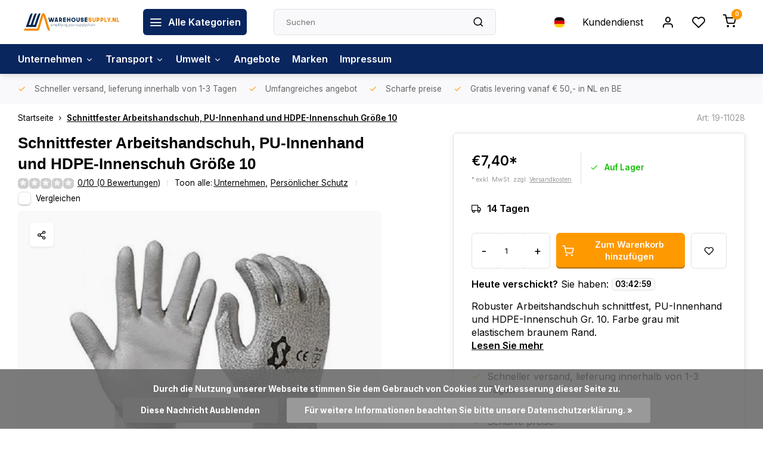

--- FILE ---
content_type: text/html;charset=utf-8
request_url: https://www.warehousesupply.nl/de/schnittfester-arbeitshandschuh-pu-innenhand-und-hd.html
body_size: 18693
content:
<!DOCTYPE html><html lang="de"><head><meta charset="utf-8"/><!-- [START] 'blocks/head.rain' --><!--

  (c) 2008-2026 Lightspeed Netherlands B.V.
  http://www.lightspeedhq.com
  Generated: 21-01-2026 @ 13:16:56

--><link rel="canonical" href="https://www.warehousesupply.nl/de/schnittfester-arbeitshandschuh-pu-innenhand-und-hd.html"/><link rel="alternate" href="https://www.warehousesupply.nl/de/index.rss" type="application/rss+xml" title="Neue Produkte"/><link href="https://cdn.webshopapp.com/assets/cookielaw.css?2025-02-20" rel="stylesheet" type="text/css"/><meta name="robots" content="noodp,noydir"/><meta name="google-site-verification" content="TSfbIF-Di2UJu-eISqd-Jo2ttC8CnRGmZk6O6aupa5w"/><meta property="og:url" content="https://www.warehousesupply.nl/de/schnittfester-arbeitshandschuh-pu-innenhand-und-hd.html?source=facebook"/><meta property="og:site_name" content="Warehousesupply"/><meta property="og:title" content="Schnittfester Arbeitshandschuh, PU-Innenhand und HDPE-Innenschuh Größe 10"/><meta property="og:description" content="Robuster Arbeitshandschuh schnittfest, PU-Innenhand und HDPE-Innenschuh Gr. 10. Farbe grau mit elastischem braunem Rand."/><meta property="og:image" content="https://cdn.webshopapp.com/shops/318253/files/451350802/schnittfester-arbeitshandschuh-pu-innenhand-und-hd.jpg"/><script><!-- Meta Pixel Code --><script>
!function(f,b,e,v,n,t,s)
{if(f.fbq)return;n=f.fbq=function(){n.callMethod?
n.callMethod.apply(n,arguments):n.queue.push(arguments)};
if(!f._fbq)f._fbq=n;n.push=n;n.loaded=!0;n.version='2.0';
n.queue=[];t=b.createElement(e);t.async=!0;
t.src=v;s=b.getElementsByTagName(e)[0];
s.parentNode.insertBefore(t,s)}(window, document,'script',
'https://connect.facebook.net/en_US/fbevents.js');
fbq('init', '859294302153985');
fbq('track', 'PageView');
</script><noscript><img height="1" width="1" style="display:none"
src="https://www.facebook.com/tr?id=859294302153985&ev=PageView&noscript=1"
/></noscript><!-- End Meta Pixel Code --></script><!--[if lt IE 9]><script src="https://cdn.webshopapp.com/assets/html5shiv.js?2025-02-20"></script><![endif]--><!-- [END] 'blocks/head.rain' --><meta http-equiv="X-UA-Compatible" content="IE=edge" /><title>Schnittfester Arbeitshandschuh, PU-Innenhand und HDPE-Innenschuh Größe 10 - Warehousesupply</title><meta name="description" content="Robuster Arbeitshandschuh schnittfest, PU-Innenhand und HDPE-Innenschuh Gr. 10. Farbe grau mit elastischem braunem Rand."><meta name="keywords" content="Schnittfester, Arbeitshandschuh,, PU-Innenhand, und, HDPE-Innenschuh, Größe, 10"><meta name="MobileOptimized" content="320"><meta name="HandheldFriendly" content="true"><meta name="viewport" content="width=device-width, initial-scale=1, initial-scale=1, minimum-scale=1, maximum-scale=1, user-scalable=no"><meta name="author" content="https://www.webdinge.nl/"><link rel="preload" href="https://fonts.googleapis.com/css2?family=PT+Sans:wght@600&amp;family=Inter:wght@400;600;700;800;900&display=swap" as="style"><link rel="preconnect" href="https://fonts.googleapis.com"><link rel="preconnect" href="https://fonts.gstatic.com" crossorigin><link rel="dns-prefetch" href="https://fonts.googleapis.com"><link rel="dns-prefetch" href="https://fonts.gstatic.com" crossorigin><link href='https://fonts.googleapis.com/css2?family=PT+Sans:wght@600&amp;family=Inter:wght@400;600;700;800;900&display=swap' rel='stylesheet'><link rel="preconnect" href="//cdn.webshopapp.com/" crossorigin><link rel="dns-prefetch" href="//cdn.webshopapp.com/"><link rel="preload" as="style" href="https://cdn.webshopapp.com/shops/318253/themes/182058/assets/department-v3-functions.css?20251002081016"><link rel="preload" as="style" href="https://cdn.webshopapp.com/shops/318253/themes/182058/assets/theme-department-v3.css?20251002081016"><link rel="preload" as="script" href="https://cdn.webshopapp.com/shops/318253/themes/182058/assets/department-v3-functions.js?20251002081016"><link rel="preload" as="script" href="https://cdn.webshopapp.com/shops/318253/themes/182058/assets/theme-department-v3.js?20251002081016"><link rel="preload" href="https://cdn.webshopapp.com/shops/318253/themes/182058/assets/slide1-mobile-image.png?20241228155915" as="image" media="(max-width: 752.99px)"><link rel="preload" href="https://cdn.webshopapp.com/shops/318253/themes/182058/assets/slide1-tablet-image.png?20241228155915" as="image" media="(min-width: 753px) and (max-width: 991.99px)"><link rel="preload" href="https://cdn.webshopapp.com/shops/318253/themes/182058/assets/slide1-image.png?20241228155915" as="image" media="(min-width: 992px)"><link rel="shortcut icon" href="https://cdn.webshopapp.com/shops/318253/themes/182058/v/1901592/assets/favicon.ico?20230530110739" type="image/x-icon" /><link rel="stylesheet" href="https://cdn.webshopapp.com/shops/318253/themes/182058/assets/department-v3-functions.css?20251002081016" /><link rel="stylesheet" href="https://cdn.webshopapp.com/shops/318253/themes/182058/assets/theme-department-v3.css?20251002081016" /><script src="https://cdn.webshopapp.com/shops/318253/themes/182058/assets/jquery-3-5-1-min.js?20251002081016"></script><script>window.WEBP_ENABLED = 0</script><script>
 window.lazySizesConfig = window.lazySizesConfig || {};
 window.lazySizesConfig.lazyClass = 'lazy';
 window.lazySizesConfig.customMedia = {
    '--small': '(max-width: 752.99px)', //mob
    '--medium': '(min-width: 753px) and (max-width: 991.99px)', // tab
    '--large': '(min-width: 992px)'
 };
 document.addEventListener('lazybeforeunveil', function(e){
    var bg = e.target.getAttribute('data-bg');
    if(bg){
        e.target.style.backgroundImage = 'url(' + bg + ')';
    }
 });
</script><script type="application/ld+json">
[
  {
    "@context": "https://schema.org/",
    "@type": "Organization",
    "url": "https://www.warehousesupply.nl/de/",
    "name": "Warehousesupply",
    "legalName": "Warehousesupply",
    "description": "Robuster Arbeitshandschuh schnittfest, PU-Innenhand und HDPE-Innenschuh Gr. 10. Farbe grau mit elastischem braunem Rand.",
    "logo": "https://cdn.webshopapp.com/shops/318253/themes/182058/v/1901559/assets/logo.png?20230530110340",
    "image": "https://cdn.webshopapp.com/shops/318253/themes/182058/assets/slide1-image.png?20241228155915",
    "contactPoint": {
      "@type": "ContactPoint",
      "contactType": "Customer service",
      "telephone": "+31 497 22 90 51"
    },
    "address": {
      "@type": "PostalAddress",
      "streetAddress": "Savoor 19A",
      "addressLocality": "Reusel",
      "postalCode": "5541 SK",
      "addressCountry": "Nederland"
    }
      }
  ,
  {
  "@context": "https://schema.org",
  "@type": "BreadcrumbList",
    "itemListElement": [{
      "@type": "ListItem",
      "position": 1,
      "name": "Startseite",
      "item": "https://www.warehousesupply.nl/de/"
    },        {
      "@type": "ListItem",
      "position": 2,
      "name": "Schnittfester Arbeitshandschuh, PU-Innenhand und HDPE-Innenschuh Größe 10",
      "item": "https://www.warehousesupply.nl/de/schnittfester-arbeitshandschuh-pu-innenhand-und-hd.html"
    }         ]
  }
            ,
    {
      "@context": "https://schema.org/",
      "@type": "Product", 
      "name": "Schnittfester Arbeitshandschuh, PU-Innenhand und HDPE-Innenschuh Größe 10",
      "url": "https://www.warehousesupply.nl/de/schnittfester-arbeitshandschuh-pu-innenhand-und-hd.html",
      "productID": "120681506",
            "description": "Robuster Arbeitshandschuh schnittfest, PU-Innenhand und HDPE-Innenschuh Gr. 10. Farbe grau mit elastischem braunem Rand.",      "image": [
            "https://cdn.webshopapp.com/shops/318253/files/451350802/1500x1500x2/schnittfester-arbeitshandschuh-pu-innenhand-und-hd.jpg"            ],
      "gtin13": "8718925015369",      "mpn": "19-11028",      "sku": "19-11028",      "offers": {
        "@type": "Offer",
        "price": "7.40",
        "url": "https://www.warehousesupply.nl/de/schnittfester-arbeitshandschuh-pu-innenhand-und-hd.html",
        "priceValidUntil": "2027-01-21",
        "priceCurrency": "EUR",
                "availability": "https://schema.org/InStock",
        "inventoryLevel": "0"
              }
          }
      ]
</script><style>.kiyoh-shop-snippets {	display: none !important;}</style></head><body><div class="main-container three-lines"><header id="header"><div class="inner-head"><div class="header flex flex-align-center flex-between container"><div class="logo flex flex-align-center  rect "><a href="https://www.warehousesupply.nl/de/" title="Warehousesupply" ><img src="https://cdn.webshopapp.com/shops/350736/files/430294482/logo-warehousesupplynl.svg" alt="Warehousesupply" width="200" height="60" class="visible-mobile visible-tablet" /><img src="https://cdn.webshopapp.com/shops/350736/files/430294482/logo-warehousesupplynl.svg" alt="Warehousesupply" width="200" height="60"  class="visible-desktop" /></a><a class=" all-cats btn-hover open_side" data-mposition="left" data-menu="cat_menu" href="javascript:;"><i class="icon-menu"></i><span class="visible-desktop">Alle Kategorien</span></a></div><div class="search search-desk flex1 visible-desktop"><form action="https://www.warehousesupply.nl/de/search/" method="get"><div class="clearable-input flex"><input type="text" name="q" class="search-query" autocomplete="off" placeholder="Suchen" value="" x-webkit-speech/><span class="clear-search" data-clear-input><i class="icon-x"></i>Löschen</span><button type="submit" class="btn"><i class="icon-search"></i></button></div></form><div class="autocomplete dropdown-menu" role="menu"><div class="products grid grid-3 container"></div><div class="notfound">Keine Produkte gefunden</div><div class="more container"><a class="btn btn1" href="#">Alle Ergebnisse anzeigen<span> (0)</span></a></div></div></div><div class="tools-wrap flex flex-align-center"><div class="settings langs visible-desktop"><div class="select-dropdown flex flex-align-center flex-between"><span data-toggle="dropdown" class="flex flex-column btn-hover"><img src="https://cdn.webshopapp.com/shops/318253/themes/182058/assets/flag-de.svg?20251002081016" alt="" width="17" height="17"/></span><div class="dropdown-menu" role="menu"><a href="https://www.warehousesupply.nl/nl/go/product/120681506" lang="nl" title="Nederlands"><img class="flag-icon" src="https://cdn.webshopapp.com/shops/318253/themes/182058/assets/flag-nl.svg?20251002081016" alt="Nederlands" width="17" height="17"/></a><a href="https://www.warehousesupply.nl/de/go/product/120681506" lang="de" title="Deutsch"><img class="flag-icon" src="https://cdn.webshopapp.com/shops/318253/themes/182058/assets/flag-de.svg?20251002081016" alt="Deutsch" width="17" height="17"/></a><a href="https://www.warehousesupply.nl/fr/go/product/120681506" lang="fr" title="Français"><img class="flag-icon" src="https://cdn.webshopapp.com/shops/318253/themes/182058/assets/flag-fr.svg?20251002081016" alt="Français" width="17" height="17"/></a></div></div></div><div class="tool service visible-desktop"><a class="flex flex-align-center btn-hover" href="https://www.warehousesupply.nl/de/service/">Kundendienst</a></div><div class="tool myacc"><a class="flex flex-align-center btn-hover open_side" href="javascript:;" data-menu="acc_login" data-mposition="right"><i class="icon-user"></i></a></div><div class="tool wishlist"><a class="flex flex-align-center btn-hover open_side" href="javascript:;" data-menu="acc_login" data-mposition="right"><i class="icon-heart"></i></a></div><div class="tool mini-cart"><a href="javascript:;" class="flex flex-column flex-align-center btn-hover open_side" data-menu="cart" data-mposition="right"><span class="i-wrap"><span class="ccnt">0</span><i class="icon-shopping-cart"></i></span></a></div></div></div><nav id="menu" class="nav list-inline menu_style2 visible-desktop"><div class="container"><ul class="menu list-inline is_no-side limit_1000"><li class="item sub use_mega"><a href="https://www.warehousesupply.nl/de/unternehmen/" title="Unternehmen">Unternehmen<i class="hidden-tab-ls icon-chevron-down"></i></a><div class="dropdown-menu mega-menu"><div class="menu-content container flex flex-column flex1"><div class="flex flex-wrap men-cont-wrap" style="margin: 0 -15px;"><div class="col flex flex-column"><a class="title" href="https://www.warehousesupply.nl/de/unternehmen/bueromaterial/" title="Büromaterial">Büromaterial</a><a class="subtitle" href="https://www.warehousesupply.nl/de/unternehmen/bueromaterial/schreibwaren-10789077/" title="Schreibwaren">Schreibwaren</a><a class="subtitle" href="https://www.warehousesupply.nl/de/unternehmen/bueromaterial/elektronik/" title="Elektronik">Elektronik</a><a class="subtitle" href="https://www.warehousesupply.nl/de/unternehmen/bueromaterial/praesentation/" title="Präsentation">Präsentation</a><a class="subtitle" href="https://www.warehousesupply.nl/de/unternehmen/bueromaterial/kleber-und-farbe/" title="Kleber und Farbe">Kleber und Farbe</a><a class="subtitle last" href="https://www.warehousesupply.nl/de/unternehmen/bueromaterial/buecher/" title="Bücher">Bücher</a><a href="https://www.warehousesupply.nl/de/unternehmen/bueromaterial/" title="Büromaterial" class="cat-more">Alle<i class="text_w_icon icon-chevron-right"></i></a></div><div class="col flex flex-column"><a class="title" href="https://www.warehousesupply.nl/de/unternehmen/werkzeuge/" title="Werkzeuge">Werkzeuge</a><a class="subtitle" href="https://www.warehousesupply.nl/de/unternehmen/werkzeuge/klebepistolen-und-klebstoff/" title="Klebepistolen und Klebstoff">Klebepistolen und Klebstoff</a><a class="subtitle" href="https://www.warehousesupply.nl/de/unternehmen/werkzeuge/heftgeraete-und-heftklammern/" title="Heftgeräte und Heftklammern">Heftgeräte und Heftklammern</a><a class="subtitle" href="https://www.warehousesupply.nl/de/unternehmen/werkzeuge/zangen-und-klemmen-fuer-zaeune/" title="Zangen und Klemmen für Zäune">Zangen und Klemmen für Zäune</a><a class="subtitle" href="https://www.warehousesupply.nl/de/unternehmen/werkzeuge/pumpnagelzange-und-pumpnaegel/" title="Pumpnagelzange und Pumpnägel">Pumpnagelzange und Pumpnägel</a><a class="subtitle last" href="https://www.warehousesupply.nl/de/unternehmen/werkzeuge/schleifen/" title="Schleifen">Schleifen</a><a href="https://www.warehousesupply.nl/de/unternehmen/werkzeuge/" title="Werkzeuge" class="cat-more">Alle<i class="text_w_icon icon-chevron-right"></i></a></div><div class="col flex flex-column"><a class="title" href="https://www.warehousesupply.nl/de/unternehmen/beleuchtung/" title="Beleuchtung">Beleuchtung</a><a class="subtitle last" href="https://www.warehousesupply.nl/de/unternehmen/beleuchtung/led/" title="Led">Led</a></div><div class="col flex flex-column"><a class="title" href="https://www.warehousesupply.nl/de/unternehmen/leitern-und-treppen/" title="Leitern und Treppen">Leitern und Treppen</a><a class="subtitle" href="https://www.warehousesupply.nl/de/unternehmen/leitern-und-treppen/platten/" title="Platten">Platten</a><a class="subtitle" href="https://www.warehousesupply.nl/de/unternehmen/leitern-und-treppen/treppe/" title="Treppe">Treppe</a><a class="subtitle" href="https://www.warehousesupply.nl/de/unternehmen/leitern-und-treppen/verlaengerungsleitern/" title="Verlängerungsleitern">Verlängerungsleitern</a><a class="subtitle last" href="https://www.warehousesupply.nl/de/unternehmen/leitern-und-treppen/haushaltsleiter/" title="Haushaltsleiter">Haushaltsleiter</a></div><div class="col flex flex-column"><a class="title" href="https://www.warehousesupply.nl/de/unternehmen/sicherheitskennzeichnungen/" title="Sicherheitskennzeichnungen">Sicherheitskennzeichnungen</a><a class="subtitle" href="https://www.warehousesupply.nl/de/unternehmen/sicherheitskennzeichnungen/brandverhuetung/" title="Brandverhütung">Brandverhütung</a><a class="subtitle" href="https://www.warehousesupply.nl/de/unternehmen/sicherheitskennzeichnungen/evakuierung/" title="Evakuierung">Evakuierung</a><a class="subtitle last" href="https://www.warehousesupply.nl/de/unternehmen/sicherheitskennzeichnungen/absetzen/" title="Absetzen">Absetzen</a></div><div class="col flex flex-column"><a class="title" href="https://www.warehousesupply.nl/de/unternehmen/kuecheneinrichtung/" title="Kücheneinrichtung">Kücheneinrichtung</a><a class="subtitle" href="https://www.warehousesupply.nl/de/unternehmen/kuecheneinrichtung/kueche/" title="Küche">Küche</a><a class="subtitle last" href="https://www.warehousesupply.nl/de/unternehmen/kuecheneinrichtung/ausruestung/" title="Ausrüstung">Ausrüstung</a></div><div class="col flex flex-column"><a class="title" href="https://www.warehousesupply.nl/de/unternehmen/persoenlicher-schutz/" title="Persönlicher Schutz">Persönlicher Schutz</a><a class="subtitle" href="https://www.warehousesupply.nl/de/unternehmen/persoenlicher-schutz/arbeitsschuhe/" title="Arbeitsschuhe">Arbeitsschuhe</a><a class="subtitle" href="https://www.warehousesupply.nl/de/unternehmen/persoenlicher-schutz/arbeitshose/" title="Arbeitshose">Arbeitshose</a><a class="subtitle" href="https://www.warehousesupply.nl/de/unternehmen/persoenlicher-schutz/handschuhe/" title="Handschuhe">Handschuhe</a><a class="subtitle" href="https://www.warehousesupply.nl/de/unternehmen/persoenlicher-schutz/helme/" title="Helme">Helme</a><a class="subtitle last" href="https://www.warehousesupply.nl/de/unternehmen/persoenlicher-schutz/elektronik/" title="Elektronik">Elektronik</a><a href="https://www.warehousesupply.nl/de/unternehmen/persoenlicher-schutz/" title="Persönlicher Schutz" class="cat-more">Alle<i class="text_w_icon icon-chevron-right"></i></a></div><div class="col flex flex-column"><a class="title" href="https://www.warehousesupply.nl/de/unternehmen/moebel/" title="Möbel">Möbel</a><a class="subtitle last" href="https://www.warehousesupply.nl/de/unternehmen/moebel/workshop/" title="Workshop">Workshop</a></div><div class="col flex flex-column"><a class="title" href="https://www.warehousesupply.nl/de/unternehmen/elektrizitaet/" title="Elektrizität">Elektrizität</a><a class="subtitle" href="https://www.warehousesupply.nl/de/unternehmen/elektrizitaet/kabelschutz/" title="Kabelschutz">Kabelschutz</a><a class="subtitle" href="https://www.warehousesupply.nl/de/unternehmen/elektrizitaet/schaltuhren-2/" title="Schaltuhren 2">Schaltuhren 2</a><a class="subtitle" href="https://www.warehousesupply.nl/de/unternehmen/elektrizitaet/kabelbinder/" title="Kabelbinder">Kabelbinder</a><a class="subtitle" href="https://www.warehousesupply.nl/de/unternehmen/elektrizitaet/kabel-und-trommeln-2/" title="Kabel und Trommeln 2">Kabel und Trommeln 2</a><a class="subtitle last" href="https://www.warehousesupply.nl/de/unternehmen/elektrizitaet/kabel-und-trommeln/" title="Kabel und Trommeln">Kabel und Trommeln</a><a href="https://www.warehousesupply.nl/de/unternehmen/elektrizitaet/" title="Elektrizität" class="cat-more">Alle<i class="text_w_icon icon-chevron-right"></i></a></div></div></div><div class="menu-ext products"><div class="container flex  flex-align-center"><a class="title" href="" title=""></a><div class="flex ext-cont"></div></div></div></div></li><li class="item sub use_mega"><a href="https://www.warehousesupply.nl/de/transport/" title="Transport">Transport<i class="hidden-tab-ls icon-chevron-down"></i></a><div class="dropdown-menu mega-menu"><div class="menu-content container flex flex-column flex1"><div class="flex flex-wrap men-cont-wrap" style="margin: 0 -15px;"><div class="col flex flex-column"><a class="title" href="https://www.warehousesupply.nl/de/transport/verpackung/" title="Verpackung">Verpackung</a><a class="subtitle" href="https://www.warehousesupply.nl/de/transport/verpackung/etiketten/" title="Etiketten">Etiketten</a><a class="subtitle" href="https://www.warehousesupply.nl/de/transport/verpackung/skalen/" title="Skalen">Skalen</a><a class="subtitle" href="https://www.warehousesupply.nl/de/transport/verpackung/klebeband/" title="Klebeband">Klebeband</a><a class="subtitle" href="https://www.warehousesupply.nl/de/transport/verpackung/pappe-und-papier/" title="Pappe und Papier">Pappe und Papier</a><a class="subtitle last" href="https://www.warehousesupply.nl/de/transport/verpackung/grip-taschen/" title="Grip-Taschen">Grip-Taschen</a><a href="https://www.warehousesupply.nl/de/transport/verpackung/" title="Verpackung" class="cat-more">Alle<i class="text_w_icon icon-chevron-right"></i></a></div><div class="col flex flex-column"><a class="title" href="https://www.warehousesupply.nl/de/transport/foerderanlagen/" title="Förderanlagen">Förderanlagen</a><a class="subtitle" href="https://www.warehousesupply.nl/de/transport/foerderanlagen/einkaufswagen/" title="Einkaufswagen">Einkaufswagen</a><a class="subtitle" href="https://www.warehousesupply.nl/de/transport/foerderanlagen/laufkatzen/" title="Laufkatzen">Laufkatzen</a><a class="subtitle" href="https://www.warehousesupply.nl/de/transport/foerderanlagen/plattform-anhaenger/" title="Plattform-Anhänger">Plattform-Anhänger</a><a class="subtitle" href="https://www.warehousesupply.nl/de/transport/foerderanlagen/schubkarren/" title="Schubkarren">Schubkarren</a><a class="subtitle last" href="https://www.warehousesupply.nl/de/transport/foerderanlagen/etagenwagen/" title="Etagenwagen">Etagenwagen</a><a href="https://www.warehousesupply.nl/de/transport/foerderanlagen/" title="Förderanlagen" class="cat-more">Alle<i class="text_w_icon icon-chevron-right"></i></a></div></div></div><div class="menu-ext products"><div class="container flex  flex-align-center"><a class="title" href="" title=""></a><div class="flex ext-cont"></div></div></div></div></li><li class="item sub use_mega"><a href="https://www.warehousesupply.nl/de/umwelt/" title="Umwelt">Umwelt<i class="hidden-tab-ls icon-chevron-down"></i></a><div class="dropdown-menu mega-menu"><div class="menu-content container flex flex-column flex1"><div class="flex flex-wrap men-cont-wrap" style="margin: 0 -15px;"><div class="col flex flex-column"><a class="title" href="https://www.warehousesupply.nl/de/umwelt/abfallwirtschaft/" title="Abfallwirtschaft">Abfallwirtschaft</a><a class="subtitle last" href="https://www.warehousesupply.nl/de/umwelt/abfallwirtschaft/papierkoerbe/" title="Papierkörbe">Papierkörbe</a></div><div class="col flex flex-column"><a class="title" href="https://www.warehousesupply.nl/de/umwelt/reinigung/" title="Reinigung">Reinigung</a><a class="subtitle" href="https://www.warehousesupply.nl/de/umwelt/reinigung/hygiene/" title="Hygiene">Hygiene</a><a class="subtitle" href="https://www.warehousesupply.nl/de/umwelt/reinigung/besen-und-kehrmaschinen/" title="Besen und Kehrmaschinen">Besen und Kehrmaschinen</a><a class="subtitle" href="https://www.warehousesupply.nl/de/umwelt/reinigung/reinigungsmittel/" title="Reinigungsmittel">Reinigungsmittel</a><a class="subtitle" href="https://www.warehousesupply.nl/de/umwelt/reinigung/traktoren/" title="Traktoren">Traktoren</a><a class="subtitle last" href="https://www.warehousesupply.nl/de/umwelt/reinigung/kehrmaschinen-und-staubsauger/" title="Kehrmaschinen und Staubsauger">Kehrmaschinen und Staubsauger</a><a href="https://www.warehousesupply.nl/de/umwelt/reinigung/" title="Reinigung" class="cat-more">Alle<i class="text_w_icon icon-chevron-right"></i></a></div><div class="col flex flex-column"><a class="title" href="https://www.warehousesupply.nl/de/umwelt/schaedlingsbekaempfung/" title="Schädlingsbekämpfung">Schädlingsbekämpfung</a><a class="subtitle" href="https://www.warehousesupply.nl/de/umwelt/schaedlingsbekaempfung/insekten/" title="Insekten">Insekten</a><a class="subtitle last" href="https://www.warehousesupply.nl/de/umwelt/schaedlingsbekaempfung/nagetiere/" title="Nagetiere">Nagetiere</a></div><div class="col flex flex-column"><a class="title" href="https://www.warehousesupply.nl/de/umwelt/persoenlicher-schutz/" title="Persönlicher Schutz">Persönlicher Schutz</a><a class="subtitle" href="https://www.warehousesupply.nl/de/umwelt/persoenlicher-schutz/desinfektion/" title="Desinfektion">Desinfektion</a><a class="subtitle last" href="https://www.warehousesupply.nl/de/umwelt/persoenlicher-schutz/spender/" title="Spender">Spender</a></div></div></div><div class="menu-ext products"><div class="container flex  flex-align-center"><a class="title" href="" title=""></a><div class="flex ext-cont"></div></div></div></div></li><li class="item"><a href="https://www.warehousesupply.nl/de/collection/offers/" title="Angebote">Angebote</a></li><li class="item ext"><a href="https://www.warehousesupply.nl/de/brands/" title="Marken">Marken</a></li><li class="item ext"><a href="https://www.warehousesupply.nl/de/service/about/" title="Impressum">Impressum</a></li></ul></div></nav></div><div class="search visible-mobile visible-tablet search-mob"><form action="https://www.warehousesupply.nl/de/search/" method="get"><div class="clearable-input flex"><input type="text" name="q" class="search-query" autocomplete="off" placeholder="Suchen" value="" x-webkit-speech/><span class="clear-search" data-clear-input><i class="icon-x"></i>Löschen</span><span class="btn"><i class="icon-search"></i></span></div></form><a class="flex flex-align-center btn-hover" href="https://www.warehousesupply.nl/de/service/"><i class="icon-help-circle"></i></a><a href="javascript:;" title="Produkte vergleichen" class="open_side compare-trigger  hidden-desktop" data-menu="compare" data-mposition="right"><i class="icon-sliders icon_w_text"></i><span class="comp-cnt">0</span></a></div></header><div id="top"><div class="top container flex flex-align-center flex-between"><div class="usp-car swiper normal carloop_0" 
         id="carousel861286453" 
         data-sw-items="[4,3.5,3.1,1.5]"         data-sw-auto="true"
      ><div class="swiper-wrapper"><div class="usp swiper-slide"><i class=" icon-check icon_w_text"></i><span class="usp-text">
               Schneller versand, lieferung innerhalb von 1-3 Tagen
               <span class="usp-subtext"></span></span></div><div class="usp swiper-slide"><i class=" icon-check icon_w_text"></i><span class="usp-text">
               Umfangreiches angebot
               <span class="usp-subtext"></span></span></div><div class="usp swiper-slide"><i class=" icon-check icon_w_text"></i><span class="usp-text">
               Scharfe preise
               <span class="usp-subtext"></span></span></div><div class="usp swiper-slide"><i class=" icon-check icon_w_text"></i><span class="usp-text">
               Gratis levering vanaf € 50,- in NL en BE
               <span class="usp-subtext"></span></span></div></div></div><div class="visible-desktop visible-tablet score-wrap-shadow"><div class="swipe__overlay swipe-module__overlay--end"></div></div></div></div><link href="https://cdn.webshopapp.com/shops/318253/themes/182058/assets/product.css?20251002081016" rel="stylesheet" type='text/css' /><script src="https://cdn.webshopapp.com/shops/318253/themes/182058/assets/product.js?20251002081016"></script><div class="product-content container"><div class="art_bread_wrap flex flex-between"><div class="breadcrumb-container flex flex-align-center flex-wrap"><a class="go-back hidden-desktop" href="javascript: history.go(-1)"><i class="icon-chevron-left icon_w_text"></i>Zurück</a><a class="visible-desktop " href="https://www.warehousesupply.nl/de/" title="Startseite">Startseite<i class="icon-chevron-right"></i></a><a href="https://www.warehousesupply.nl/de/schnittfester-arbeitshandschuh-pu-innenhand-und-hd.html" class="visible-desktop active">Schnittfester Arbeitshandschuh, PU-Innenhand und HDPE-Innenschuh Größe 10</a></div><div class="artcode_wrap flex flex-align-center"><span class="art_code">Art: 19-11028</span></div></div><div class="flex flex-between flex-column"><div class="images item small p-carousel  solid"><div class="header flex flex-column"><div class="title-wrap flex"><h1 class="title">Schnittfester Arbeitshandschuh, PU-Innenhand und HDPE-Innenschuh Größe 10</h1></div><div class="single-meta flex flex-align-center flex-wrap"><div class="item-rating flex flex-align-center"><span class="star icon-star-full211 off"></span><span class="star icon-star-full211 off"></span><span class="star icon-star-full211 off"></span><span class="star icon-star-full211 off"></span><span class="star icon-star-full211 off"></span><a class="goSmoothly" data-click href="#reviews">0/10 (0 Bewertungen)</a><i class="icon_w_text text_w_icon icon-more-vertical"></i></div><span class="brand-name visible-desktop flex flex-align-center">Toon alle:
                  <a href="https://www.warehousesupply.nl/de/unternehmen/" class="brand-name">Unternehmen<em>,</em></a><a href="https://www.warehousesupply.nl/de/unternehmen/persoenlicher-schutz/" class="brand-name">Persönlicher Schutz</a><i class="icon_w_text text_w_icon icon-more-vertical"></i></span><div class="compare mobile checkbox visible-desktop visible-tablet visible-mobile"><input class="add-to-compare" id="add-to-compare-120681506" type="checkbox" value="120681506" data-add="https://www.warehousesupply.nl/de/compare/add/241362723/" data-delete="https://www.warehousesupply.nl/de/compare/delete/241362723/"  /><label for="add-to-compare-120681506" class="">Vergleichen</label></div></div></div><div class="carousel-wrap flex flex-column "><div id="carouselMain" class="swiper-overflow"><div class="main-images swiper" data-sw-thumbs="true"><div class="media-labels label flex visible-desktop"><div class="media-btn share"><i class="icon-share-2"></i><div class="socials flex flex-align-center"><a onclick="return !window.open(this.href,'Schnittfester Arbeitshandschuh, PU-Innenhand und HDPE-Innenschuh Größe 10', 'width=500,height=500')" href="https://twitter.com/intent/tweet?status=Schnittfester Arbeitshandschuh, PU-Innenhand und HDPE-Innenschuh Größe 10+https://www.warehousesupply.nl/de/schnittfester-arbeitshandschuh-pu-innenhand-und-hd.html" class="btn-round" target="_blank"><i class="icon-twitter"></i></a><a onclick="return !window.open(this.href,'Schnittfester Arbeitshandschuh, PU-Innenhand und HDPE-Innenschuh Größe 10', 'width=500,height=500')" href="https://www.facebook.com/sharer/sharer.php?u=https://www.warehousesupply.nl/de/schnittfester-arbeitshandschuh-pu-innenhand-und-hd.html&title=Schnittfester Arbeitshandschuh, PU-Innenhand und HDPE-Innenschuh Größe 10" class="btn-round" target="_blank"><i class="icon-fb"></i></a><a onclick="return !window.open(this.href,'Schnittfester Arbeitshandschuh, PU-Innenhand und HDPE-Innenschuh Größe 10', 'width=500,height=500')" href="https://pinterest.com/pin/create/button/?media=https://cdn.webshopapp.com/shops/318253/files/451350802/image.jpg&url=https://www.warehousesupply.nl/de/schnittfester-arbeitshandschuh-pu-innenhand-und-hd.html&is_video=false&description=Schnittfester Arbeitshandschuh, PU-Innenhand und HDPE-Innenschuh Größe 10" class="btn-round" target="_blank"><i class="icon-pinterest1"></i></a><a href="https://api.whatsapp.com/send?text=Schnittfester Arbeitshandschuh, PU-Innenhand und HDPE-Innenschuh Größe 10+https://www.warehousesupply.nl/de/schnittfester-arbeitshandschuh-pu-innenhand-und-hd.html"><i class="icon-whatsapp"></i></a></div></div></div><div class="swiper-wrapper"><div class="swiper-slide"><a href=" https://cdn.webshopapp.com/shops/318253/files/451350802/schnittfester-arbeitshandschuh-pu-innenhand-und-hd.jpg" data-fancybox="gallery" class="greyed"><picture class="flex"><img src="https://cdn.webshopapp.com/assets/blank.gif?2025-02-20" data-src="https://cdn.webshopapp.com/shops/318253/files/451350802/700x700x2/schnittfester-arbeitshandschuh-pu-innenhand-und-hd.jpg" alt="Schnittfester Arbeitshandschuh, PU-Innenhand und HDPE-Innenschuh Größe 10" class="lazy img-responsive" width="500" height="500" /></picture></a></div></div></div><div class="swiper-pagination" id="page1922007530"></div><div class="swiper-scrollbar" id="scroll1445840638"></div><a class="swiper-prev btn-hover" id="control983220434"><i class="icon-chevron-left"></i></a><a class="swiper-next btn-hover" id="control1746898933"><i class="icon-chevron-right"></i></a></div><div id="carouselThumb" class="swiper-overflow"><div class="thumb-images swiper visible-desktop"><div class="swiper-wrapper"><span class="swiper-slide square small square"><picture><img src="https://cdn.webshopapp.com/assets/blank.gif?2025-02-20" data-src="https://cdn.webshopapp.com/shops/318253/files/451350802/schnittfester-arbeitshandschuh-pu-innenhand-und-hd.jpg" alt="Schnittfester Arbeitshandschuh, PU-Innenhand und HDPE-Innenschuh Größe 10" class="lazy" width="80" height="80" /></picture></span></div></div><a class="swiper-prev btn-hover" id="control854766954"><i class="icon-chevron-left"></i></a><a class="swiper-next btn-hover" id="control327705869"><i class="icon-chevron-right"></i></a></div></div></div><div class="meta item"><form action="https://www.warehousesupply.nl/de/cart/add/241362723/" id="product_configure_form" method="post" ><div class="pr-st-wrap flex"><div class="pricing"><span class="item-price"><span class="reg_p">€7,40* </span></span><div class="de-legal"><span class="shippingreturn-de">
            * exkl. MwSt. zzgl. <a href="https://www.warehousesupply.nl/de/service/shipping-returns/" data-fancybox="" data-type="ajax" data-src="https://www.warehousesupply.nl/de/service/shipping-returns/" data-filter=".anyipsum" data-options='{"touch" : false, "modal" : false}' href="javascript:;">Versandkosten</a></span></div></div><div class="stock-level"><span class="color-green"><i class="icon-check icon_w_text"></i>Auf Lager </span></div></div><div class="product-add  variant_blocks custom-select checkbox" data-product_id="120681506"></div><span class="delivery"><i class="icon-truck icon_w_text"></i>14 Tagen</span><div class="adding flex flex-align-center make-sticky"><div class="errors"><span class="subtitle">Pflichtfelder:</span><ul class="config_errors"></ul></div><div class="quantity-input flex1"><div class="input-wrap is_pp"><a href="javascript:;" class="down quantity-btn " data-way="down">-</a><input type="number" pattern="/d*" name="quantity" value="1" min="1" ><a href="javascript:;" class="up quantity-btn " data-way="up">+</a></div></div><button type="submit" class="pp_is_add_btn pb flex2 btn btn1 stay" title="Zum Warenkorb hinzufügen"><i class="icon-shopping-cart icon_w_text"></i><span class="ct_small">Zum Warenkorb hinzufügen</span></button><a class="wl-btn btn-hover open_side" href="javascript:;" data-menu="acc_login" data-mposition="right"><i class="icon-heart"></i></a></div><div id="clockdiv" class="co_timer flex flex-align-center"><b>Heute verschickt?</b> Sie haben:
     <div class="timer flex flex-align-center"><span class="days" style="display:none;"></span><span class="hours"></span>:
        <span class="minutes"></span>:
        <span class="seconds"></span></div></div><div class="description">Robuster Arbeitshandschuh schnittfest, PU-Innenhand und HDPE-Innenschuh Gr. 10. Farbe grau mit elastischem braunem Rand.<a href="#description" class="goSmoothly" data-click>Lesen Sie mehr</a></div></form><div class="product-usps"><div class="prod-usp flex"><i class="icon-check icon_w_text"></i><span>Schneller versand, lieferung innerhalb von 1-3 Tagen </span></div><div class="prod-usp flex"><i class="icon-check icon_w_text"></i><span>Umfangreiches angebot </span></div><div class="prod-usp flex"><i class="icon-check icon_w_text"></i><span>Scharfe preise </span></div><div class="prod-usp flex"><i class="icon-check icon_w_text"></i><span>Gratis levering vanaf € 50,- in NL en BE </span></div></div></div></div></div><nav class="product-menu visible-desktop"><div class="container flex"><ul class="list-inline flex1"><li><a href="#sec_4" class="goMenu">Bewertungen</a></li><li><a href="#sec_8" class="goMenu">Zuletzt angesehen</a></li></ul><div class="secondary_add flex flex-align-center"><img class="lazy" src="https://cdn.webshopapp.com/shops/318253/files/451350802/40x40x2/schnittfester-arbeitshandschuh-pu-innenhand-und-hd.jpg" alt="Schnittfester Arbeitshandschuh, PU-Innenhand und HDPE-Innenschuh Größe 10" width="40" height="40" /><span class="flex1"><span class="sec-title">Schnittfester Arbeitshandschuh, PU-Innenhand und HDPE-Innenschuh Größe 10</span><div class="pricing"><span class="item-price"><span class="reg_p">€7,40</span><span class="asterisk">*</span></span></div></span><button type="submit" class="pp_is_add_btn add_sec btn btn1 stay" title="Zum Warenkorb hinzufügen"><i class="icon-shopping-cart"></i></button></div></div></nav><section class="product-desc flex flex-between flex-column container"><div class="col-left flex flex-column"><div id="sec_1" class="spacer"><div class="product-block" id="description"><div class="menu-toggle "><span class="title">Beschreibung<i class="icon_w_text icon-chevron-down visible-mobile visible-tablet"></i></span><div class="toggle flex-column desc-wrap toggle-content  "></div></div></div></div><div id="sec_2" class="spacer"></div><div id="sec_3" class="spacer"></div><div id="sec_4" class="spacer"><div class="reviews product-block" id="reviews"><div class="menu-toggle"><span class="title">
      Bewertungen
      <div class="item-rating flex flex-align-center"><span class="star icon-star-full211 off"></span><span class="star icon-star-full211 off"></span><span class="star icon-star-full211 off"></span><span class="star icon-star-full211 off"></span><span class="star icon-star-full211 off"></span><span class="act_score">0/10</span></div><i class="icon_w_text icon-chevron-down visible-mobile visible-tablet"></i></span><div class="toggle flex-column"><div class="header flex flex-column">
                  Kein Bewertungen
              </div><div class="reviews-inner scroll flex2"></div><a href="#writeareview" data-fancybox class="btn btn2">Ihre Bewertung hinzufügen</a></div></div><div class="wd-popup" id="writeareview" style="display:none;"><form id="gui-form" action="https://www.warehousesupply.nl/de/account/reviewPost/120681506/" method="post"><input type="hidden" name="key" value="d1893bdda689635d0493581f52a42439"/><div class="title">Ihre Bewertung hinzufügen</div><label for="gui-form-name">Name: <em>*</em></label><input id="gui-form-name" class="gui-validate" type="text" name="name" value="" placeholder="Name" required/><div class="gui-field"><label for="gui-form-name">Score: <em>*</em></label><fieldset class="rating flex flex-align-center"><input type="radio" id="star5" name="score" value="5" /><label for="star5" title=""><i class="star icon-star-full211"></i></label><input type="radio" id="star4" name="score" value="4" /><label for="star4" title=""><i class="star icon-star-full211"></i></label><input type="radio" id="star3" name="score" value="3" /><label for="star3" title=""><i class="star icon-star-full211"></i></label><input type="radio" id="star2" name="score" value="2" /><label for="star2" title=""><i class="star icon-star-full211"></i></label><input type="radio" id="star1" name="score" value="1" required /><label for="star1" title=""><i class="star icon-star-full211"></i></label></fieldset><div class="points flex"><fieldset class="flex flex-column flex1 left-col"><div class="point flex flex-align-center"><label for="plus1" title="" class="pi"><i class="icon-plus"></i></label><input type="text" name="plus" id="plus1" value="" /></div><div class="point flex flex-align-center"><label for="plus2" title="" class="pi"><i class="icon-plus"></i></label><input type="text" name="plus" id="plus2" value="" /></div><div class="point flex flex-align-center"><label for="plus3" title="" class="pi"><i class="icon-plus"></i></label><input type="text" name="plus" id="plus3" value="" /></div></fieldset><fieldset class="flex flex-column flex1 right-col"><div class="point flex flex-align-center"><label for="minus1" title="" class="pi"><i class="icon-minus"></i></label><input type="text" name="minus" id="minus1" value="" /></div><div class="point flex flex-align-center"><label for="minus2" title="" class="pi"><i class="icon-minus"></i></label><input type="text" name="minus" id="minus2" value="" /></div><div class="point flex flex-align-center"><label for="minus3" title="" class="pi"><i class="icon-minus"></i></label><input type="text" name="minus" id="minus3" value="" /></div></fieldset></div></div><label for="gui-form-review">Bewerten: <em>*</em></label><textarea id="gui-form-review" class="gui-validate" name="review" placeholder="Bewerten" style="width:100%;" required></textarea><div class="rating-error alert-error flex flex-align-center"><i class="icon_w_text icon-x"></i><span>Please tell us the amount of stars you give ths product</span></div><button type="submit" class="add_review btn btn1" title="Ihre Bewertung hinzufügen">Ihre Bewertung hinzufügen</button></form></div></div><script>
  $(function(){
    
    $('.add_review').on('click', function(e){
      e.preventDefault()
      var set_stars = $('.rating input:checked').val()
      if( typeof set_stars != 'undefined' ){
        $('.rating-error').css('display', 'none')
        var points = []
        $('.points input').each(function(){
          if($(this).val() != '' ){
            points.push({[$(this).attr('name') == 'plus' ? 'plus' : 'minus'] : $(this).val() });
          }
        });
        $.ajax({
          url: $('#gui-form').attr('action'),
          type: "POST",
          data :{
            key: $('#gui-form input[name=key]').val(),
            name: $('#gui-form input[name=name]').val() + JSON.stringify(points),
            email: $('#gui-form input[name=email]').val(),
            score: $('.rating input:checked').val(),
            review: $('#gui-form-review').val()
          },
          success: function(data) {
            location.href='https://www.warehousesupply.nl/de/services/challenge/';
          }
        });
      } else{
        $('.rating-error').css('display', 'flex')
      }
    });
  });
</script></div></div><div class="col-right flex flex-column"><div id="sec_5" class="spacer"><div class="service product-block" id="service"><div class="wrap flex flex-column"><span class="title">Können wir helfen?</span><div style="position:relative;"><div class="service-block flex flex-align-center flex1"><i class="serv-icon icon-phone"></i><span class="text flex"><span>Rufen Sie uns an</span><a href="tel:+31 497 22 90 51">+31 497 22 90 51</a></span></div><div class="service-block flex flex-align-center flex1"><i class="serv-icon icon-navigation"></i><span class="text flex"><span>Schicken Sie uns eine E-Mail</span><a href="https://www.warehousesupply.nl/de/service/#contactform" class="goSmoothly"><span class="__cf_email__" data-cfemail="7c15121a133c0b1d0e191413090f190f090c0c1005521210">[email&#160;protected]</span></a></span></div><img class="serv-block-img lazy" data-src="https://cdn.webshopapp.com/shops/318253/themes/182058/assets/customer-service-image.png?20241228155915" alt="" height="195" /></div></div></div></div><div id="sec_6" class="spacer"></div><div id="sec_7" class="spacer"></div></div></section><section class="product-desc  is_last_block"><div id="sec_8" class="is_fullwidth container" class="spacer"><div id="related"><span class="title">Zuletzt angesehen</span><div class="toggle flex-column"><div class="carousel"><div class="swiper normal" id="carousel1404979197" data-sw-items="[5,3.1,3.1,1.5]" data-sw-nav="true" data-sw-freemode="true" data-sw-scroll="true"><div class="swiper-wrapper"><div class="item is_grid swiper-slide  with-sec-image" data-handle="https://www.warehousesupply.nl/de/schnittfester-arbeitshandschuh-pu-innenhand-und-hd.html" data-vid="241362723" data-extrainfo="stockship" data-imgor="square"  ><div class="item-image-container small square"><a class="m-img greyed" href="https://www.warehousesupply.nl/de/schnittfester-arbeitshandschuh-pu-innenhand-und-hd.html" title="Schnittfester Arbeitshandschuh, PU-Innenhand und HDPE-Innenschuh Größe 10"><picture><img src="https://cdn.webshopapp.com/assets/blank.gif?2025-02-20" data-src="https://cdn.webshopapp.com/shops/318253/files/451350802/240x200x2/schnittfester-arbeitshandschuh-pu-innenhand-und-hd.jpg" alt="Schnittfester Arbeitshandschuh, PU-Innenhand und HDPE-Innenschuh Größe 10" class="lazy" width=240 height=200 /></picture></a><div class="label flex"></div><div class="mob-wishlist"><a href="javascript:;" class="login_wishlist open_side btn-round small" title="Zur Wunschliste hinzufügen" data-menu="acc_login" data-mposition="right"><i class="icon-heart"></i></a></div></div><div class="item-meta-container flex flex-column"><div class="item-rating flex flex-align-center"><span class="star icon-star-full211 off"></span><span class="star icon-star-full211 off"></span><span class="star icon-star-full211 off"></span><span class="star icon-star-full211 off"></span><span class="star icon-star-full211 off"></span></div><a class="item-name" href="https://www.warehousesupply.nl/de/schnittfester-arbeitshandschuh-pu-innenhand-und-hd.html" title="Schnittfester Arbeitshandschuh, PU-Innenhand und HDPE-Innenschuh Größe 10">Schnittfester Arbeitshandschuh, PU-Innenhand und HDPE-Innenschuh Größe 10</a><div class="product-overlay stockship "><div class="flex flex-column deliverytime" data-lowstock="5"></div></div><div class="item-btn flex  has_qty flex-column"><div class="item-price-container with-vat flex flex-column"><span class="item-price"><span class="reg_p">
            €7,40<span class="vat">exkl. MwSt.</span></span><span class="asterisk">*</span></span></div><div class="action-btns flex flex-align-center"><div class="quantity-input"><div class="input-wrap"><input type="number" pattern="/d*" name="quantity" value="1" min="1"><div class="item-quantity-btns flex flex-column"><a href="javascript:;" data-way="up" class="up quantity-btn quantity-input-up"><i class="icon-plus"></i></a><a href="javascript:;" data-way="down" class="down quantity-btn quantity-input-down"><i class="icon-minus"></i></a></div></div></div><a href="https://www.warehousesupply.nl/de/cart/add/241362723/" class="is_add_btn stay pb btn btn1 " title="Zum Warenkorb hinzufügen"><i class="icon-shopping-cart"></i></a></div></div><div class="stock-del flex flex-between flex-align-center"><div class="compare mobile checkbox"><input class="add-to-compare" id="add-to-compare-120681506" type="checkbox" value="120681506" data-add="https://www.warehousesupply.nl/de/compare/add/241362723/" data-delete="https://www.warehousesupply.nl/de/compare/delete/241362723/"  /><label for="add-to-compare-120681506" class="">Vergleichen</label></div></div><div class="de-legal"><span class="shippingreturn-de">
          * exkl. MwSt. zzgl. <a href="https://www.warehousesupply.nl/de/service/shipping-returns/" data-fancybox="" data-type="ajax" data-src="https://www.warehousesupply.nl/de/service/shipping-returns/" data-filter=".anyipsum" data-options='{"touch" : false, "modal" : false}' href="javascript:;">Versandkosten</a></span></div></div></div></div></div><div class="swiper-scrollbar" id="scroll160009065"></div><a class="swiper-prev btn-hover visible-desktop" id="control1039268056"><i class="icon-chevron-left"></i></a><a class="swiper-next btn-hover visible-desktop" id="control684022731"><i class="icon-chevron-right"></i></a></div></div></div></div></div></section><script data-cfasync="false" src="/cdn-cgi/scripts/5c5dd728/cloudflare-static/email-decode.min.js"></script><script>
  var pp_url = 'https://www.warehousesupply.nl/de/schnittfester-arbeitshandschuh-pu-innenhand-und-hd.html'
</script><script>
  $(function(){
    const cur_date = new Date();  
    const start = new Date('2026-01-21T08:00:00') 
    const deadline = new Date('2026-01-21T16:00:00') 
    const cur_day_nr = new Date().getDay();
    const show_days = [1,2,3,4,5]
   //console.log(cur_day_nr, show_days)
    if(cur_date < deadline && cur_date > start && show_days.includes(cur_day_nr)){
      initializeClock('clockdiv', deadline);
    } else {
      $('#clockdiv').hide()
    }
  });
</script><footer id="footer" class="has_image"><div class="footer-usps"><div class="container"><div class="flex flex-align-center"><div class="usp-car swiper normal carloop_0 is-start" id="carousel1982560334" 
           data-sw-items="[4,3.5,3.1,1.5]"           data-sw-auto="true"
        ><div class="swiper-wrapper"><div class="usp swiper-slide"><i class=" icon-check icon_w_text"></i><span class="usp-text">
                 Schneller versand, lieferung innerhalb von 1-3 Tagen
                 <span class="usp-subtext"></span></span></div><div class="usp swiper-slide"><i class=" icon-check icon_w_text"></i><span class="usp-text">
                 Umfangreiches angebot
                 <span class="usp-subtext"></span></span></div><div class="usp swiper-slide"><i class=" icon-check icon_w_text"></i><span class="usp-text">
                 Scharfe preise
                 <span class="usp-subtext"></span></span></div><div class="usp swiper-slide"><i class=" icon-check icon_w_text"></i><span class="usp-text">
                 Gratis levering vanaf € 50,- in NL en BE
                 <span class="usp-subtext"></span></span></div></div><div class="swipe__overlay swipe-module__overlay--end"></div></div></div></div></div><div class="footer-columns"><div class="container flex flex-wrap"><picture class="cust-serv flex flex-align-center flex1"><img class="lazy" data-src="https://cdn.webshopapp.com/shops/318253/themes/182058/assets/customer-service-image.png?20241228155915" width="180" height="340" alt="Kundendienst Warehousesupply" /></picture><div class="cust-service contact-links flex2 flex flex-column"><span class="title opening flex flex-align-center">Kundendienst<a href="https://www.warehousesupply.nl/de/service/" title="Kundendienst"></a></span><div class="cust-col-wrap flex"><div class="flex1 flex flex-column"><div class="service-block flex flex-align-center"><i class="serv-icon icon-help-circle icon_w_text"></i><a href="https://www.warehousesupply.nl/de/service/#faq" class="flex flex-align-center">Häufig gestellte Fragen</a></div><div class="service-block flex flex-align-center"><i class="serv-icon icon-phone icon_w_text"></i><a href="tel:+31 497 22 90 51">+31 497 22 90 51</a></div><div class="service-block flex flex-align-center"><i class="serv-icon icon-navigation icon_w_text"></i><a href="/cdn-cgi/l/email-protection#660f08000926110714030e09131503151316160a1f48080a"><span class="__cf_email__" data-cfemail="c9a0a7afa689bea8bbaca1a6bcbaacbabcb9b9a5b0e7a7a5">[email&#160;protected]</span></a></div></div><div class="flex1 flex flex-column hidden-mobile"><a href="https://www.warehousesupply.nl/de/service/payment-methods/" title="Zahlungsmöglichkeiten">Zahlungsmöglichkeiten</a><a href="https://www.warehousesupply.nl/de/service/shipping-returns/" title="Versand &amp; Rückgabe">Versand &amp; Rückgabe</a><a href="https://www.warehousesupply.nl/de/account/" title="Mein Konto">Mein Konto</a></div></div></div><div class="flex1 flex flex-column visible-mobile cust-service is-usefull"><span class="title  flex flex-between flex-align-center">Usefull links<i class="btn-hover icon-chevron-down hidden-desktop"></i></span><div class="flex1 flex flex-column toggle"><a href="https://www.warehousesupply.nl/de/service/payment-methods/" title="Zahlungsmöglichkeiten">Zahlungsmöglichkeiten</a><a href="https://www.warehousesupply.nl/de/service/shipping-returns/" title="Versand &amp; Rückgabe">Versand &amp; Rückgabe</a><a href="https://www.warehousesupply.nl/de/account/" title="Mein Konto">Mein Konto</a></div></div><div class="info-links flex1 flex flex-column cust-service"><span class="title  flex flex-between flex-align-center">Informationen<i class="btn-hover icon-chevron-down  hidden-desktop"></i></span><div class="flex1 flex flex-column toggle"><a href="https://www.warehousesupply.nl/de/service/about/" title="Impressum">Impressum</a><a href="https://www.warehousesupply.nl/de/brands/" title="Marken">Marken</a><a href="https://www.warehousesupply.nl/de/catalog/" title="Kategorien">Kategorien</a></div></div><div class="footer-company cust-service flex1 flex flex-column"><span class="title  flex flex-between flex-align-center">Kontaktdaten<i class="btn-hover icon-chevron-down  hidden-desktop"></i></span><div class="cust-col-wrap flex toggle"><div class="text addre flex flex-column"><span>Warehousesupply</span><span>Savoor 19A</span><span>5541 SK, Reusel</span><span>Nederland</span><span class="kvk">Register NR: 75766264</span><span class="kvk">Ust idnr.: NL860389765B01</span></div></div></div></div></div><div class="footer-newsletter"><div class="container flex flex-align-center flex-between flex-wrap"><form id="form-newsletter" action="https://www.warehousesupply.nl/de/account/newsletter/" method="post" class="flex flex-align-center flex2 flex-wrap"><span class="title">Verpassen Sie nie wieder Werbeaktionen oder Rabatte?</span><input type="hidden" name="key" value="d1893bdda689635d0493581f52a42439" /><div class="flex flex-align-center"><input type="text" name="email" tabindex="2" placeholder="E-Mail-Adresse" class="form-control"/><button type="submit" class="btn btn1">Abonnieren</button></div></form><div class="socials flex flex-align-center flex1 flex-wrap"><a href="https://www.facebook.com/allesvoorhetwarehouse/" class="btn-hover" title="Facebook" target="_blank" rel="noopener"><i class="icon-fb"></i></a><a href="https://www.instagram.com/warehousesupply.nl/" class="btn-hover" target="_blank" rel="noopener"><i class=" icon-instagram"></i></a></div></div></div><div class="copyright"><div class="container flex flex-between flex-column"><div class="c-links flex flex-column"><div class="extra-links"><a title="Sitemap" href="https://www.warehousesupply.nl/de/sitemap/">Sitemap</a></div><div class="theme-by">&#169; Warehousesupply<span>- Theme made by <a rel="nofollow" style="color:#ff6000;!important" title="Webdinge.nl" href="https://www.webdinge.nl">Webdinge</a></span></div></div><div class="payments flex flex-align-center flex-wrap"><a href="https://www.warehousesupply.nl/de/service/payment-methods/" title="Credit Card" class="paym"><picture><img src="https://cdn.webshopapp.com/assets/blank.gif?2025-02-20" data-src="https://cdn.webshopapp.com/shops/318253/themes/182058/assets/p-creditcard.png?20251002081016" alt="Credit Card" width="40" height="28" class="lazy"/></picture></a><a href="https://www.warehousesupply.nl/de/service/payment-methods/" title="iDEAL" class="paym"><picture><img src="https://cdn.webshopapp.com/assets/blank.gif?2025-02-20" data-src="https://cdn.webshopapp.com/shops/318253/themes/182058/assets/p-ideal.png?20251002081016" alt="iDEAL" width="40" height="28" class="lazy"/></picture></a><a href="https://www.warehousesupply.nl/de/service/payment-methods/" title="Bancontact" class="paym"><picture><img src="https://cdn.webshopapp.com/assets/blank.gif?2025-02-20" data-src="https://cdn.webshopapp.com/shops/318253/themes/182058/assets/p-mistercash.png?20251002081016" alt="Bancontact" width="40" height="28" class="lazy"/></picture></a><a href="https://www.warehousesupply.nl/de/service/payment-methods/" title="Invoice" class="paym"><picture><img src="https://cdn.webshopapp.com/assets/blank.gif?2025-02-20" data-src="https://cdn.webshopapp.com/shops/318253/themes/182058/assets/p-invoice.png?20251002081016" alt="Invoice" width="40" height="28" class="lazy"/></picture></a><a href="https://www.warehousesupply.nl/de/service/payment-methods/" title="PayPal" class="paym"><picture><img src="https://cdn.webshopapp.com/assets/blank.gif?2025-02-20" data-src="https://cdn.webshopapp.com/shops/318253/themes/182058/assets/p-paypalcp.png?20251002081016" alt="PayPal" width="40" height="28" class="lazy"/></picture></a><a href="https://www.warehousesupply.nl/de/service/payment-methods/" title="PayPal Pay Later" class="paym"><picture><img src="https://cdn.webshopapp.com/assets/blank.gif?2025-02-20" data-src="https://cdn.webshopapp.com/shops/318253/themes/182058/assets/p-paypallater.png?20251002081016" alt="PayPal Pay Later" width="40" height="28" class="lazy"/></picture></a></div></div></div></footer></div><div class="menu--overlay"></div><link rel="stylesheet" media="print" onload="this.media='all'; this.onload=null;" href="https://cdn.webshopapp.com/shops/318253/themes/182058/assets/jquery-fancybox-min.css?20251002081016"><link rel="stylesheet" media="print" onload="this.media='all'; this.onload=null;" href="https://cdn.webshopapp.com/shops/318253/themes/182058/assets/custom.css?20251002081016"><script data-cfasync="false" src="/cdn-cgi/scripts/5c5dd728/cloudflare-static/email-decode.min.js"></script><script src="https://cdn.webshopapp.com/shops/318253/themes/182058/assets/department-v3-functions.js?20251002081016" defer></script><script src="https://cdn.webshopapp.com/shops/318253/themes/182058/assets/theme-department-v3.js?20251002081016" defer></script><script src="https://cdn.webshopapp.com/shops/318253/themes/182058/assets/jquery-fancybox-min.js?20251002081016" defer></script><script src="https://cdn.webshopapp.com/shops/318253/themes/182058/assets/swiper-min.js?20251002081016" defer></script><script>
     var ajaxTranslations = {"VAT":"MwSt.","Online and in-store prices may differ":"Online- und Ladenpreise k\u00f6nnen voneinander abweichen","Stock information is currently unavailable for this product. Please try again later.":"F\u00fcr dieses Produkt sind derzeit keine Lagerbestandsinformationen verf\u00fcgbar. Bitte versuchen Sie es sp\u00e4ter noch einmal.","Last updated":"Zuletzt aktualisiert","Today at":"Heute um","Sold out":"Ausverkauft","Online":"Online","Away":"Away","Offline":"Offline","Open chat":"Open chat","Leave a message":"Leave a message","Available in":"Verf\u00fcgbar in","Excl. VAT":"exkl. MwSt.","Incl. VAT":"Inkl. MwSt.","Brands":"Marken","Popular products":"Beliebte Produkte","Newest products":"Neueste Produkte","Products":"Produkte","Free":"Gratis","Now opened":"Jetzt ge\u00f6ffnet","Visiting hours":"Besuchszeiten","View product":"Produkt anzeigen","Show":"Anzeigen","Hide":"Verbergen","Total":"Gesamt","Add":"Hinzuf\u00fcgen","Wishlist":"Wunschzettel","Information":"Informationen","Add to wishlist":"Zur Wunschliste hinzuf\u00fcgen","Compare":"Vergleichen","Add to compare":"Zum Vergleich hinzuf\u00fcgen","Items":"Artikel","Related products":"Erg\u00e4nzende Produkte","Article number":"Artikelnummer:","Brand":"Marke","Availability":"Verf\u00fcgbarkeit","Delivery time":"Lieferzeit","In stock":"Auf Lager","Out of stock":"Nicht auf Lager","Sale":"Sale","Quick shop":"Quick shop","Edit":"Bearbeiten","Checkout":"Kasse","Unit price":"Grundpreis","Make a choice":"Bitte w\u00e4hlen Sie","reviews":"reviews","Qty":"Anz","More info":"Mehr Info","Continue shopping":"Weiter einkaufen","This article has been added to your cart":"This article has been added to your cart","has been added to your shopping cart":"wurde in den Warenkorb gelegt","Delete":"L\u00f6schen","Reviews":"Bewertungen","Read more":"Lesen Sie mehr","Read less":"Weniger lesen","Discount":"Rabatt","Save":"Speichern","Description":"Beschreibung","Your cart is empty":"Ihr Warenkorb ist leer","Year":"Jahr","Month":"Monat","Day":"Tag","Hour":"Hour","Minute":"Minute","Days":"Tage","Hours":"Stunden","Minutes":"Minuten","Seconds":"Sekunden","Select":"W\u00e4hlen","Search":"Suchen","Show more":"Mehr anzeigen","Show less":"Weniger anzeigen","Deal expired":"Deal abgelaufen","Open":"Open","Closed":"Geschlossen","Next":"Weiter","Previous":"Zur\u00fcck","View cart":"Den Warenkorb anzeigen","Live chat":"Live chat","":""},
    cust_serv_today = '08.00 -17.00',
      	shop_locale = 'de-DE',
      		searchUrl = 'https://www.warehousesupply.nl/de/search/',
         compareUrl = 'https://www.warehousesupply.nl/de/compare/',
            shopUrl = 'https://www.warehousesupply.nl/de/',
shop_domains_assets = 'https://cdn.webshopapp.com/shops/318253/themes/182058/assets/', 
         dom_static = 'https://cdn.webshopapp.com/shops/318253/',
       second_image = '1',
        amt_reviews = false,
          shop_curr = '€',
          hide_curr = false,
          			b2b = '1',
   headlines_height = 1080,
setting_hide_review_stars = '0',
   show_stock_level = '1',
             strict = '1',
         img_greyed = '1',
     hide_brandname = '1',
            img_reg = '240x200',
            img_dim = 'x2',
         img_border = 'small square',
     		wishlistUrl = 'https://www.warehousesupply.nl/de/account/wishlist/',
        		account = false;
            useMegaMenu = 'products';
                var stockship_trans = "Nur noch $ übrig"
                       </script><script>
   $(function(){
      customerService('08.00 -17.00', '3')
   });
  </script><a href="javascript:;" title="Produkte vergleichen" class="visible-desktop open_side compare-trigger " data-menu="compare" data-mposition="right">Produkte vergleichen<span class="comp-cnt">0</span></a><aside class="mob-men-slide left_handed"><div data-menu="cat_menu"><div class="sideMenu"><div class="section-title flex flex-align-center flex-between"><span class="title flex1">Kategorien</span><a class="close-btn" href="javascript:;" data-slide="close"><i class="icon-x"></i></a></div><a href="https://www.warehousesupply.nl/de/unternehmen/" title="Unternehmen" class="nav-item is-cat has-children flex flex-align-center flex-between">Unternehmen<i class="btn-hover icon-chevron-right" data-slide="forward"></i></a><div class="subsection section-content"><div class="section-title flex flex-align-center flex-between"><span class="title flex1">Unternehmen</span><a class="close-btn" href="javascript:;" data-slide="close"><i class="icon-x"></i></a></div><a href="#" data-slide="back" class="btn-hover go-back flex flex-align-center"><i class="icon-chevron-left icon_w_text"></i>Zurück zu kategorien</a><a href="https://www.warehousesupply.nl/de/unternehmen/bueromaterial/" title="Büromaterial" class="nav-item is-cat has-children flex flex-align-center flex-between">
          Büromaterial<i class="btn-hover icon-chevron-right" data-slide="forward"></i></a><div class="subsection section-content"><div class="section-title flex flex-align-center flex-between"><span class="title flex1">Büromaterial</span><a class="close-btn" href="javascript:;" data-slide="close"><i class="icon-x"></i></a></div><a href="#" data-slide="back" class="btn-hover go-back flex flex-align-center"><i class="icon-chevron-left icon_w_text"></i>Zurück zu unternehmen</a><a href="https://www.warehousesupply.nl/de/unternehmen/bueromaterial/schreibwaren-10789077/" title="Schreibwaren" class="nav-item is-cat  flex flex-align-center flex-between">Schreibwaren
                              </a><a href="https://www.warehousesupply.nl/de/unternehmen/bueromaterial/elektronik/" title="Elektronik" class="nav-item is-cat  flex flex-align-center flex-between">Elektronik
                              </a><a href="https://www.warehousesupply.nl/de/unternehmen/bueromaterial/praesentation/" title="Präsentation" class="nav-item is-cat  flex flex-align-center flex-between">Präsentation
                              </a><a href="https://www.warehousesupply.nl/de/unternehmen/bueromaterial/kleber-und-farbe/" title="Kleber und Farbe" class="nav-item is-cat  flex flex-align-center flex-between">Kleber und Farbe
                              </a><a href="https://www.warehousesupply.nl/de/unternehmen/bueromaterial/buecher/" title="Bücher" class="nav-item is-cat  flex flex-align-center flex-between">Bücher
                              </a><a href="https://www.warehousesupply.nl/de/unternehmen/bueromaterial/hefter/" title="Hefter" class="nav-item is-cat  flex flex-align-center flex-between">Hefter
                              </a><a href="https://www.warehousesupply.nl/de/unternehmen/bueromaterial/schluesselschraenke-safes-geldkassetten-und-briefk/" title="Schlüsselschränke, Safes, Geldkassetten und Briefkästen" class="nav-item is-cat  flex flex-align-center flex-between">Schlüsselschränke, Safes, Geldkassetten und Briefkästen
                              </a><a href="https://www.warehousesupply.nl/de/unternehmen/bueromaterial/fotografie/" title="Fotografie" class="nav-item is-cat  flex flex-align-center flex-between">Fotografie
                              </a><a href="https://www.warehousesupply.nl/de/unternehmen/bueromaterial/schreibwaren/" title="Schreibwaren" class="nav-item is-cat  flex flex-align-center flex-between">Schreibwaren
                              </a><a href="https://www.warehousesupply.nl/de/unternehmen/bueromaterial/mode/" title="Mode" class="nav-item is-cat  flex flex-align-center flex-between">Mode
                              </a><a href="https://www.warehousesupply.nl/de/unternehmen/bueromaterial/briefmarken/" title="Briefmarken" class="nav-item is-cat  flex flex-align-center flex-between">Briefmarken
                              </a><a href="https://www.warehousesupply.nl/de/unternehmen/bueromaterial/wartung-von-fahrraedern/" title="Wartung von Fahrrädern" class="nav-item is-cat  flex flex-align-center flex-between">Wartung von Fahrrädern
                              </a><a href="https://www.warehousesupply.nl/de/unternehmen/bueromaterial/garderobenstaender-fuer-die-wandmontage/" title="Garderobenständer für die Wandmontage" class="nav-item is-cat  flex flex-align-center flex-between">Garderobenständer für die Wandmontage
                              </a><a href="https://www.warehousesupply.nl/de/unternehmen/bueromaterial/uhren-und-wanduhren/" title="Uhren und Wanduhren" class="nav-item is-cat  flex flex-align-center flex-between">Uhren und Wanduhren
                              </a><a href="https://www.warehousesupply.nl/de/unternehmen/bueromaterial/luftbefeuchter/" title="Luftbefeuchter" class="nav-item is-cat  flex flex-align-center flex-between">Luftbefeuchter
                              </a><a href="https://www.warehousesupply.nl/de/unternehmen/bueromaterial/ventilatoren-kuehlung/" title="Ventilatoren -Kühlung" class="nav-item is-cat  flex flex-align-center flex-between">Ventilatoren -Kühlung
                              </a><a href="https://www.warehousesupply.nl/de/unternehmen/bueromaterial/heizung/" title="Heizung" class="nav-item is-cat  flex flex-align-center flex-between">Heizung
                              </a><a href="https://www.warehousesupply.nl/de/unternehmen/bueromaterial/ergonomische-moebel/" title="Ergonomische Möbel" class="nav-item is-cat  flex flex-align-center flex-between">Ergonomische Möbel
                              </a></div><a href="https://www.warehousesupply.nl/de/unternehmen/werkzeuge/" title="Werkzeuge" class="nav-item is-cat has-children flex flex-align-center flex-between">
          Werkzeuge<i class="btn-hover icon-chevron-right" data-slide="forward"></i></a><div class="subsection section-content"><div class="section-title flex flex-align-center flex-between"><span class="title flex1">Werkzeuge</span><a class="close-btn" href="javascript:;" data-slide="close"><i class="icon-x"></i></a></div><a href="#" data-slide="back" class="btn-hover go-back flex flex-align-center"><i class="icon-chevron-left icon_w_text"></i>Zurück zu unternehmen</a><a href="https://www.warehousesupply.nl/de/unternehmen/werkzeuge/klebepistolen-und-klebstoff/" title="Klebepistolen und Klebstoff" class="nav-item is-cat  flex flex-align-center flex-between">Klebepistolen und Klebstoff
                              </a><a href="https://www.warehousesupply.nl/de/unternehmen/werkzeuge/heftgeraete-und-heftklammern/" title="Heftgeräte und Heftklammern" class="nav-item is-cat  flex flex-align-center flex-between">Heftgeräte und Heftklammern
                              </a><a href="https://www.warehousesupply.nl/de/unternehmen/werkzeuge/zangen-und-klemmen-fuer-zaeune/" title="Zangen und Klemmen für Zäune" class="nav-item is-cat  flex flex-align-center flex-between">Zangen und Klemmen für Zäune
                              </a><a href="https://www.warehousesupply.nl/de/unternehmen/werkzeuge/pumpnagelzange-und-pumpnaegel/" title="Pumpnagelzange und Pumpnägel" class="nav-item is-cat  flex flex-align-center flex-between">Pumpnagelzange und Pumpnägel
                              </a><a href="https://www.warehousesupply.nl/de/unternehmen/werkzeuge/schleifen/" title="Schleifen" class="nav-item is-cat  flex flex-align-center flex-between">Schleifen
                              </a><a href="https://www.warehousesupply.nl/de/unternehmen/werkzeuge/sicherheit/" title="Sicherheit" class="nav-item is-cat  flex flex-align-center flex-between">Sicherheit
                              </a><a href="https://www.warehousesupply.nl/de/unternehmen/werkzeuge/wiederaufladbar/" title="Wiederaufladbar" class="nav-item is-cat  flex flex-align-center flex-between">Wiederaufladbar
                              </a><a href="https://www.warehousesupply.nl/de/unternehmen/werkzeuge/schloesser/" title="Schlösser" class="nav-item is-cat  flex flex-align-center flex-between">Schlösser
                              </a><a href="https://www.warehousesupply.nl/de/unternehmen/werkzeuge/fackeln/" title="Fackeln" class="nav-item is-cat  flex flex-align-center flex-between">Fackeln
                              </a><a href="https://www.warehousesupply.nl/de/unternehmen/werkzeuge/messer/" title="Messer" class="nav-item is-cat  flex flex-align-center flex-between">Messer
                              </a><a href="https://www.warehousesupply.nl/de/unternehmen/werkzeuge/schraubendreher/" title="Schraubendreher" class="nav-item is-cat  flex flex-align-center flex-between">Schraubendreher
                              </a><a href="https://www.warehousesupply.nl/de/unternehmen/werkzeuge/buersten/" title="Bürsten" class="nav-item is-cat  flex flex-align-center flex-between">Bürsten
                              </a><a href="https://www.warehousesupply.nl/de/unternehmen/werkzeuge/schere/" title="Schere" class="nav-item is-cat  flex flex-align-center flex-between">Schere
                              </a><a href="https://www.warehousesupply.nl/de/unternehmen/werkzeuge/spachteln-und-verputzen/" title="Spachteln und Verputzen" class="nav-item is-cat  flex flex-align-center flex-between">Spachteln und Verputzen
                              </a><a href="https://www.warehousesupply.nl/de/unternehmen/werkzeuge/gartenpflege/" title="Gartenpflege" class="nav-item is-cat has-children flex flex-align-center flex-between">Gartenpflege
                                  <i class="btn-hover icon-chevron-right" data-slide="forward"></i></a><div class="subsection section-content"><div class="section-title flex flex-align-center flex-between"><span class="title flex1">Gartenpflege</span><a class="close-btn" href="javascript:;" data-slide="close"><i class="icon-x"></i></a></div><a href="#" data-slide="back" class="btn-hover go-back flex flex-align-center"><i class="icon-chevron-left icon_w_text"></i>Zurück zu werkzeuge</a><a href="https://www.warehousesupply.nl/de/unternehmen/werkzeuge/gartenpflege/rasenmaeher/" title="Rasenmäher" class="nav-item is-cat   flex flex-align-center flex-between">Rasenmäher</a><a href="https://www.warehousesupply.nl/de/unternehmen/werkzeuge/gartenpflege/kompostierung/" title="Kompostierung" class="nav-item is-cat   flex flex-align-center flex-between">Kompostierung</a><a href="https://www.warehousesupply.nl/de/unternehmen/werkzeuge/gartenpflege/gewaechshauser-und-zubehoer/" title="Gewächshauser und Zubehör" class="nav-item is-cat   flex flex-align-center flex-between">Gewächshauser und Zubehör</a><a href="https://www.warehousesupply.nl/de/unternehmen/werkzeuge/gartenpflege/giesskanne/" title="Gießkanne" class="nav-item is-cat   flex flex-align-center flex-between">Gießkanne</a></div><a href="https://www.warehousesupply.nl/de/unternehmen/werkzeuge/haemmer/" title="Hämmer" class="nav-item is-cat  flex flex-align-center flex-between">Hämmer
                              </a><a href="https://www.warehousesupply.nl/de/unternehmen/werkzeuge/saege/" title="Säge" class="nav-item is-cat  flex flex-align-center flex-between">Säge
                              </a><a href="https://www.warehousesupply.nl/de/unternehmen/werkzeuge/wartung-von-fahrraedern/" title="Wartung von Fahrrädern" class="nav-item is-cat  flex flex-align-center flex-between">Wartung von Fahrrädern
                              </a><a href="https://www.warehousesupply.nl/de/unternehmen/werkzeuge/metallbearbeitung/" title="Metallbearbeitung" class="nav-item is-cat  flex flex-align-center flex-between">Metallbearbeitung
                              </a><a href="https://www.warehousesupply.nl/de/unternehmen/werkzeuge/messung/" title="Messung" class="nav-item is-cat  flex flex-align-center flex-between">Messung
                              </a><a href="https://www.warehousesupply.nl/de/unternehmen/werkzeuge/bohren/" title="Bohren" class="nav-item is-cat  flex flex-align-center flex-between">Bohren
                              </a><a href="https://www.warehousesupply.nl/de/unternehmen/werkzeuge/elektronik/" title="Elektronik" class="nav-item is-cat  flex flex-align-center flex-between">Elektronik
                              </a><a href="https://www.warehousesupply.nl/de/unternehmen/werkzeuge/zange/" title="Zange" class="nav-item is-cat  flex flex-align-center flex-between">Zange
                              </a><a href="https://www.warehousesupply.nl/de/unternehmen/werkzeuge/brechstangen-brecheisen-und-meissel/" title="Brechstangen, Brecheisen und Meißel" class="nav-item is-cat  flex flex-align-center flex-between">Brechstangen, Brecheisen und Meißel
                              </a><a href="https://www.warehousesupply.nl/de/unternehmen/werkzeuge/befestigungselemente/" title="Befestigungselemente" class="nav-item is-cat has-children flex flex-align-center flex-between">Befestigungselemente
                                  <i class="btn-hover icon-chevron-right" data-slide="forward"></i></a><div class="subsection section-content"><div class="section-title flex flex-align-center flex-between"><span class="title flex1">Befestigungselemente</span><a class="close-btn" href="javascript:;" data-slide="close"><i class="icon-x"></i></a></div><a href="#" data-slide="back" class="btn-hover go-back flex flex-align-center"><i class="icon-chevron-left icon_w_text"></i>Zurück zu werkzeuge</a><a href="https://www.warehousesupply.nl/de/unternehmen/werkzeuge/befestigungselemente/schrauben/" title="Schrauben" class="nav-item is-cat   flex flex-align-center flex-between">Schrauben</a><a href="https://www.warehousesupply.nl/de/unternehmen/werkzeuge/befestigungselemente/kabelbinder/" title="Kabelbinder" class="nav-item is-cat   flex flex-align-center flex-between">Kabelbinder</a></div><a href="https://www.warehousesupply.nl/de/unternehmen/werkzeuge/klammern/" title="Klammern" class="nav-item is-cat  flex flex-align-center flex-between">Klammern
                              </a><a href="https://www.warehousesupply.nl/de/unternehmen/werkzeuge/lagerung/" title="Lagerung" class="nav-item is-cat  flex flex-align-center flex-between">Lagerung
                              </a><a href="https://www.warehousesupply.nl/de/unternehmen/werkzeuge/schweissen-und-loeten/" title="Schweißen und Löten" class="nav-item is-cat  flex flex-align-center flex-between">Schweißen und Löten
                              </a><a href="https://www.warehousesupply.nl/de/unternehmen/werkzeuge/andere/" title="Andere" class="nav-item is-cat  flex flex-align-center flex-between">Andere
                              </a><a href="https://www.warehousesupply.nl/de/unternehmen/werkzeuge/inbusschluessel/" title="Inbusschlüssel" class="nav-item is-cat  flex flex-align-center flex-between">Inbusschlüssel
                              </a><a href="https://www.warehousesupply.nl/de/unternehmen/werkzeuge/maurerarbeiten-und-verputzarbeiten/" title="Maurerarbeiten und Verputzarbeiten" class="nav-item is-cat  flex flex-align-center flex-between">Maurerarbeiten und Verputzarbeiten
                              </a><a href="https://www.warehousesupply.nl/de/unternehmen/werkzeuge/lupenbrille/" title="Lupenbrille" class="nav-item is-cat  flex flex-align-center flex-between">Lupenbrille
                              </a><a href="https://www.warehousesupply.nl/de/unternehmen/werkzeuge/wasserwaagen/" title="Wasserwaagen" class="nav-item is-cat  flex flex-align-center flex-between">Wasserwaagen
                              </a><a href="https://www.warehousesupply.nl/de/unternehmen/werkzeuge/pumpen/" title="Pumpen" class="nav-item is-cat  flex flex-align-center flex-between">Pumpen
                              </a><a href="https://www.warehousesupply.nl/de/unternehmen/werkzeuge/elektrisch/" title="Elektrisch" class="nav-item is-cat  flex flex-align-center flex-between">Elektrisch
                              </a><a href="https://www.warehousesupply.nl/de/unternehmen/werkzeuge/gabelschluessel-10789183/" title="Gabelschlüssel" class="nav-item is-cat  flex flex-align-center flex-between">Gabelschlüssel
                              </a><a href="https://www.warehousesupply.nl/de/unternehmen/werkzeuge/gabelschluessel/" title="Gabelschlüssel" class="nav-item is-cat  flex flex-align-center flex-between">Gabelschlüssel
                              </a><a href="https://www.warehousesupply.nl/de/unternehmen/werkzeuge/luftdruck/" title="Luftdruck" class="nav-item is-cat  flex flex-align-center flex-between">Luftdruck
                              </a></div><a href="https://www.warehousesupply.nl/de/unternehmen/beleuchtung/" title="Beleuchtung" class="nav-item is-cat has-children flex flex-align-center flex-between">
          Beleuchtung<i class="btn-hover icon-chevron-right" data-slide="forward"></i></a><div class="subsection section-content"><div class="section-title flex flex-align-center flex-between"><span class="title flex1">Beleuchtung</span><a class="close-btn" href="javascript:;" data-slide="close"><i class="icon-x"></i></a></div><a href="#" data-slide="back" class="btn-hover go-back flex flex-align-center"><i class="icon-chevron-left icon_w_text"></i>Zurück zu unternehmen</a><a href="https://www.warehousesupply.nl/de/unternehmen/beleuchtung/led/" title="Led" class="nav-item is-cat  flex flex-align-center flex-between">Led
                              </a></div><a href="https://www.warehousesupply.nl/de/unternehmen/leitern-und-treppen/" title="Leitern und Treppen" class="nav-item is-cat has-children flex flex-align-center flex-between">
          Leitern und Treppen<i class="btn-hover icon-chevron-right" data-slide="forward"></i></a><div class="subsection section-content"><div class="section-title flex flex-align-center flex-between"><span class="title flex1">Leitern und Treppen</span><a class="close-btn" href="javascript:;" data-slide="close"><i class="icon-x"></i></a></div><a href="#" data-slide="back" class="btn-hover go-back flex flex-align-center"><i class="icon-chevron-left icon_w_text"></i>Zurück zu unternehmen</a><a href="https://www.warehousesupply.nl/de/unternehmen/leitern-und-treppen/platten/" title="Platten" class="nav-item is-cat  flex flex-align-center flex-between">Platten
                              </a><a href="https://www.warehousesupply.nl/de/unternehmen/leitern-und-treppen/treppe/" title="Treppe" class="nav-item is-cat  flex flex-align-center flex-between">Treppe
                              </a><a href="https://www.warehousesupply.nl/de/unternehmen/leitern-und-treppen/verlaengerungsleitern/" title="Verlängerungsleitern" class="nav-item is-cat  flex flex-align-center flex-between">Verlängerungsleitern
                              </a><a href="https://www.warehousesupply.nl/de/unternehmen/leitern-und-treppen/haushaltsleiter/" title="Haushaltsleiter" class="nav-item is-cat  flex flex-align-center flex-between">Haushaltsleiter
                              </a></div><a href="https://www.warehousesupply.nl/de/unternehmen/sicherheitskennzeichnungen/" title="Sicherheitskennzeichnungen" class="nav-item is-cat has-children flex flex-align-center flex-between">
          Sicherheitskennzeichnungen<i class="btn-hover icon-chevron-right" data-slide="forward"></i></a><div class="subsection section-content"><div class="section-title flex flex-align-center flex-between"><span class="title flex1">Sicherheitskennzeichnungen</span><a class="close-btn" href="javascript:;" data-slide="close"><i class="icon-x"></i></a></div><a href="#" data-slide="back" class="btn-hover go-back flex flex-align-center"><i class="icon-chevron-left icon_w_text"></i>Zurück zu unternehmen</a><a href="https://www.warehousesupply.nl/de/unternehmen/sicherheitskennzeichnungen/brandverhuetung/" title="Brandverhütung" class="nav-item is-cat  flex flex-align-center flex-between">Brandverhütung
                              </a><a href="https://www.warehousesupply.nl/de/unternehmen/sicherheitskennzeichnungen/evakuierung/" title="Evakuierung" class="nav-item is-cat  flex flex-align-center flex-between">Evakuierung
                              </a><a href="https://www.warehousesupply.nl/de/unternehmen/sicherheitskennzeichnungen/absetzen/" title="Absetzen" class="nav-item is-cat  flex flex-align-center flex-between">Absetzen
                              </a></div><a href="https://www.warehousesupply.nl/de/unternehmen/kuecheneinrichtung/" title="Kücheneinrichtung" class="nav-item is-cat has-children flex flex-align-center flex-between">
          Kücheneinrichtung<i class="btn-hover icon-chevron-right" data-slide="forward"></i></a><div class="subsection section-content"><div class="section-title flex flex-align-center flex-between"><span class="title flex1">Kücheneinrichtung</span><a class="close-btn" href="javascript:;" data-slide="close"><i class="icon-x"></i></a></div><a href="#" data-slide="back" class="btn-hover go-back flex flex-align-center"><i class="icon-chevron-left icon_w_text"></i>Zurück zu unternehmen</a><a href="https://www.warehousesupply.nl/de/unternehmen/kuecheneinrichtung/kueche/" title="Küche" class="nav-item is-cat  flex flex-align-center flex-between">Küche
                              </a><a href="https://www.warehousesupply.nl/de/unternehmen/kuecheneinrichtung/ausruestung/" title="Ausrüstung" class="nav-item is-cat  flex flex-align-center flex-between">Ausrüstung
                              </a></div><a href="https://www.warehousesupply.nl/de/unternehmen/persoenlicher-schutz/" title="Persönlicher Schutz" class="nav-item is-cat has-children flex flex-align-center flex-between">
          Persönlicher Schutz<i class="btn-hover icon-chevron-right" data-slide="forward"></i></a><div class="subsection section-content"><div class="section-title flex flex-align-center flex-between"><span class="title flex1">Persönlicher Schutz</span><a class="close-btn" href="javascript:;" data-slide="close"><i class="icon-x"></i></a></div><a href="#" data-slide="back" class="btn-hover go-back flex flex-align-center"><i class="icon-chevron-left icon_w_text"></i>Zurück zu unternehmen</a><a href="https://www.warehousesupply.nl/de/unternehmen/persoenlicher-schutz/arbeitsschuhe/" title="Arbeitsschuhe" class="nav-item is-cat  flex flex-align-center flex-between">Arbeitsschuhe
                              </a><a href="https://www.warehousesupply.nl/de/unternehmen/persoenlicher-schutz/arbeitshose/" title="Arbeitshose" class="nav-item is-cat  flex flex-align-center flex-between">Arbeitshose
                              </a><a href="https://www.warehousesupply.nl/de/unternehmen/persoenlicher-schutz/handschuhe/" title="Handschuhe" class="nav-item is-cat  flex flex-align-center flex-between">Handschuhe
                              </a><a href="https://www.warehousesupply.nl/de/unternehmen/persoenlicher-schutz/helme/" title="Helme" class="nav-item is-cat  flex flex-align-center flex-between">Helme
                              </a><a href="https://www.warehousesupply.nl/de/unternehmen/persoenlicher-schutz/elektronik/" title="Elektronik" class="nav-item is-cat  flex flex-align-center flex-between">Elektronik
                              </a><a href="https://www.warehousesupply.nl/de/unternehmen/persoenlicher-schutz/gehoerschutz/" title="Gehörschutz" class="nav-item is-cat  flex flex-align-center flex-between">Gehörschutz
                              </a></div><a href="https://www.warehousesupply.nl/de/unternehmen/moebel/" title="Möbel" class="nav-item is-cat has-children flex flex-align-center flex-between">
          Möbel<i class="btn-hover icon-chevron-right" data-slide="forward"></i></a><div class="subsection section-content"><div class="section-title flex flex-align-center flex-between"><span class="title flex1">Möbel</span><a class="close-btn" href="javascript:;" data-slide="close"><i class="icon-x"></i></a></div><a href="#" data-slide="back" class="btn-hover go-back flex flex-align-center"><i class="icon-chevron-left icon_w_text"></i>Zurück zu unternehmen</a><a href="https://www.warehousesupply.nl/de/unternehmen/moebel/workshop/" title="Workshop" class="nav-item is-cat  flex flex-align-center flex-between">Workshop
                              </a></div><a href="https://www.warehousesupply.nl/de/unternehmen/elektrizitaet/" title="Elektrizität" class="nav-item is-cat has-children flex flex-align-center flex-between">
          Elektrizität<i class="btn-hover icon-chevron-right" data-slide="forward"></i></a><div class="subsection section-content"><div class="section-title flex flex-align-center flex-between"><span class="title flex1">Elektrizität</span><a class="close-btn" href="javascript:;" data-slide="close"><i class="icon-x"></i></a></div><a href="#" data-slide="back" class="btn-hover go-back flex flex-align-center"><i class="icon-chevron-left icon_w_text"></i>Zurück zu unternehmen</a><a href="https://www.warehousesupply.nl/de/unternehmen/elektrizitaet/kabelschutz/" title="Kabelschutz" class="nav-item is-cat  flex flex-align-center flex-between">Kabelschutz
                              </a><a href="https://www.warehousesupply.nl/de/unternehmen/elektrizitaet/schaltuhren-2/" title="Schaltuhren 2" class="nav-item is-cat  flex flex-align-center flex-between">Schaltuhren 2
                              </a><a href="https://www.warehousesupply.nl/de/unternehmen/elektrizitaet/kabelbinder/" title="Kabelbinder" class="nav-item is-cat  flex flex-align-center flex-between">Kabelbinder
                              </a><a href="https://www.warehousesupply.nl/de/unternehmen/elektrizitaet/kabel-und-trommeln-2/" title="Kabel und Trommeln 2" class="nav-item is-cat  flex flex-align-center flex-between">Kabel und Trommeln 2
                              </a><a href="https://www.warehousesupply.nl/de/unternehmen/elektrizitaet/kabel-und-trommeln/" title="Kabel und Trommeln" class="nav-item is-cat  flex flex-align-center flex-between">Kabel und Trommeln
                              </a><a href="https://www.warehousesupply.nl/de/unternehmen/elektrizitaet/stopfen/" title="Stopfen" class="nav-item is-cat has-children flex flex-align-center flex-between">Stopfen
                                  <i class="btn-hover icon-chevron-right" data-slide="forward"></i></a><div class="subsection section-content"><div class="section-title flex flex-align-center flex-between"><span class="title flex1">Stopfen</span><a class="close-btn" href="javascript:;" data-slide="close"><i class="icon-x"></i></a></div><a href="#" data-slide="back" class="btn-hover go-back flex flex-align-center"><i class="icon-chevron-left icon_w_text"></i>Zurück zu elektrizität</a><a href="https://www.warehousesupply.nl/de/unternehmen/elektrizitaet/stopfen/stopfen-2/" title="Stopfen 2" class="nav-item is-cat   flex flex-align-center flex-between">Stopfen 2</a></div></div></div><a href="https://www.warehousesupply.nl/de/transport/" title="Transport" class="nav-item is-cat has-children flex flex-align-center flex-between">Transport<i class="btn-hover icon-chevron-right" data-slide="forward"></i></a><div class="subsection section-content"><div class="section-title flex flex-align-center flex-between"><span class="title flex1">Transport</span><a class="close-btn" href="javascript:;" data-slide="close"><i class="icon-x"></i></a></div><a href="#" data-slide="back" class="btn-hover go-back flex flex-align-center"><i class="icon-chevron-left icon_w_text"></i>Zurück zu kategorien</a><a href="https://www.warehousesupply.nl/de/transport/verpackung/" title="Verpackung" class="nav-item is-cat has-children flex flex-align-center flex-between">
          Verpackung<i class="btn-hover icon-chevron-right" data-slide="forward"></i></a><div class="subsection section-content"><div class="section-title flex flex-align-center flex-between"><span class="title flex1">Verpackung</span><a class="close-btn" href="javascript:;" data-slide="close"><i class="icon-x"></i></a></div><a href="#" data-slide="back" class="btn-hover go-back flex flex-align-center"><i class="icon-chevron-left icon_w_text"></i>Zurück zu transport</a><a href="https://www.warehousesupply.nl/de/transport/verpackung/etiketten/" title="Etiketten" class="nav-item is-cat  flex flex-align-center flex-between">Etiketten
                              </a><a href="https://www.warehousesupply.nl/de/transport/verpackung/skalen/" title="Skalen" class="nav-item is-cat  flex flex-align-center flex-between">Skalen
                              </a><a href="https://www.warehousesupply.nl/de/transport/verpackung/klebeband/" title="Klebeband" class="nav-item is-cat  flex flex-align-center flex-between">Klebeband
                              </a><a href="https://www.warehousesupply.nl/de/transport/verpackung/pappe-und-papier/" title="Pappe und Papier" class="nav-item is-cat  flex flex-align-center flex-between">Pappe und Papier
                              </a><a href="https://www.warehousesupply.nl/de/transport/verpackung/grip-taschen/" title="Grip-Taschen" class="nav-item is-cat  flex flex-align-center flex-between">Grip-Taschen
                              </a><a href="https://www.warehousesupply.nl/de/transport/verpackung/folie/" title="Folie" class="nav-item is-cat  flex flex-align-center flex-between">Folie
                              </a><a href="https://www.warehousesupply.nl/de/transport/verpackung/zurrgurte/" title="Zurrgurte" class="nav-item is-cat  flex flex-align-center flex-between">Zurrgurte
                              </a><a href="https://www.warehousesupply.nl/de/transport/verpackung/paletten/" title="Paletten" class="nav-item is-cat  flex flex-align-center flex-between">Paletten
                              </a><a href="https://www.warehousesupply.nl/de/transport/verpackung/behaelter-und-kisten/" title="Behälter und Kisten" class="nav-item is-cat  flex flex-align-center flex-between">Behälter und Kisten
                              </a></div><a href="https://www.warehousesupply.nl/de/transport/foerderanlagen/" title="Förderanlagen" class="nav-item is-cat has-children flex flex-align-center flex-between">
          Förderanlagen<i class="btn-hover icon-chevron-right" data-slide="forward"></i></a><div class="subsection section-content"><div class="section-title flex flex-align-center flex-between"><span class="title flex1">Förderanlagen</span><a class="close-btn" href="javascript:;" data-slide="close"><i class="icon-x"></i></a></div><a href="#" data-slide="back" class="btn-hover go-back flex flex-align-center"><i class="icon-chevron-left icon_w_text"></i>Zurück zu transport</a><a href="https://www.warehousesupply.nl/de/transport/foerderanlagen/einkaufswagen/" title="Einkaufswagen" class="nav-item is-cat  flex flex-align-center flex-between">Einkaufswagen
                              </a><a href="https://www.warehousesupply.nl/de/transport/foerderanlagen/laufkatzen/" title="Laufkatzen" class="nav-item is-cat has-children flex flex-align-center flex-between">Laufkatzen
                                  <i class="btn-hover icon-chevron-right" data-slide="forward"></i></a><div class="subsection section-content"><div class="section-title flex flex-align-center flex-between"><span class="title flex1">Laufkatzen</span><a class="close-btn" href="javascript:;" data-slide="close"><i class="icon-x"></i></a></div><a href="#" data-slide="back" class="btn-hover go-back flex flex-align-center"><i class="icon-chevron-left icon_w_text"></i>Zurück zu förderanlagen</a><a href="https://www.warehousesupply.nl/de/transport/foerderanlagen/laufkatzen/renoviert-ausgelagert/" title="renoviert/ausgelagert" class="nav-item is-cat   flex flex-align-center flex-between">renoviert/ausgelagert</a></div><a href="https://www.warehousesupply.nl/de/transport/foerderanlagen/plattform-anhaenger/" title="Plattform-Anhänger" class="nav-item is-cat has-children flex flex-align-center flex-between">Plattform-Anhänger
                                  <i class="btn-hover icon-chevron-right" data-slide="forward"></i></a><div class="subsection section-content"><div class="section-title flex flex-align-center flex-between"><span class="title flex1">Plattform-Anhänger</span><a class="close-btn" href="javascript:;" data-slide="close"><i class="icon-x"></i></a></div><a href="#" data-slide="back" class="btn-hover go-back flex flex-align-center"><i class="icon-chevron-left icon_w_text"></i>Zurück zu förderanlagen</a><a href="https://www.warehousesupply.nl/de/transport/foerderanlagen/plattform-anhaenger/prestar/" title="Prestar " class="nav-item is-cat   flex flex-align-center flex-between">Prestar </a></div><a href="https://www.warehousesupply.nl/de/transport/foerderanlagen/schubkarren/" title="Schubkarren" class="nav-item is-cat  flex flex-align-center flex-between">Schubkarren
                              </a><a href="https://www.warehousesupply.nl/de/transport/foerderanlagen/etagenwagen/" title="Etagenwagen" class="nav-item is-cat  flex flex-align-center flex-between">Etagenwagen
                              </a><a href="https://www.warehousesupply.nl/de/transport/foerderanlagen/teppich-und-folienrollen/" title="Teppich- und Folienrollen" class="nav-item is-cat  flex flex-align-center flex-between">Teppich- und Folienrollen
                              </a><a href="https://www.warehousesupply.nl/de/transport/foerderanlagen/rollcontainer/" title="Rollcontainer" class="nav-item is-cat  flex flex-align-center flex-between">Rollcontainer
                              </a><a href="https://www.warehousesupply.nl/de/transport/wagen/" title="Wagen" class="nav-item is-cat  flex flex-align-center flex-between">Wagen
                              </a><a href="https://www.warehousesupply.nl/de/transport/foerderanlagen/teile/" title="Teile" class="nav-item is-cat  flex flex-align-center flex-between">Teile
                              </a><a href="https://www.warehousesupply.nl/de/transport/foerderanlagen/hebevorrichtungen/" title="Hebevorrichtungen" class="nav-item is-cat  flex flex-align-center flex-between">Hebevorrichtungen
                              </a><a href="https://www.warehousesupply.nl/de/transport/foerderanlagen/anhaenger-und-teile/" title="Anhänger und Teile" class="nav-item is-cat  flex flex-align-center flex-between">Anhänger und Teile
                              </a></div></div><a href="https://www.warehousesupply.nl/de/umwelt/" title="Umwelt" class="nav-item is-cat has-children flex flex-align-center flex-between">Umwelt<i class="btn-hover icon-chevron-right" data-slide="forward"></i></a><div class="subsection section-content"><div class="section-title flex flex-align-center flex-between"><span class="title flex1">Umwelt</span><a class="close-btn" href="javascript:;" data-slide="close"><i class="icon-x"></i></a></div><a href="#" data-slide="back" class="btn-hover go-back flex flex-align-center"><i class="icon-chevron-left icon_w_text"></i>Zurück zu kategorien</a><a href="https://www.warehousesupply.nl/de/umwelt/abfallwirtschaft/" title="Abfallwirtschaft" class="nav-item is-cat has-children flex flex-align-center flex-between">
          Abfallwirtschaft<i class="btn-hover icon-chevron-right" data-slide="forward"></i></a><div class="subsection section-content"><div class="section-title flex flex-align-center flex-between"><span class="title flex1">Abfallwirtschaft</span><a class="close-btn" href="javascript:;" data-slide="close"><i class="icon-x"></i></a></div><a href="#" data-slide="back" class="btn-hover go-back flex flex-align-center"><i class="icon-chevron-left icon_w_text"></i>Zurück zu umwelt</a><a href="https://www.warehousesupply.nl/de/umwelt/abfallwirtschaft/papierkoerbe/" title="Papierkörbe" class="nav-item is-cat  flex flex-align-center flex-between">Papierkörbe
                              </a></div><a href="https://www.warehousesupply.nl/de/umwelt/reinigung/" title="Reinigung" class="nav-item is-cat has-children flex flex-align-center flex-between">
          Reinigung<i class="btn-hover icon-chevron-right" data-slide="forward"></i></a><div class="subsection section-content"><div class="section-title flex flex-align-center flex-between"><span class="title flex1">Reinigung</span><a class="close-btn" href="javascript:;" data-slide="close"><i class="icon-x"></i></a></div><a href="#" data-slide="back" class="btn-hover go-back flex flex-align-center"><i class="icon-chevron-left icon_w_text"></i>Zurück zu umwelt</a><a href="https://www.warehousesupply.nl/de/umwelt/reinigung/hygiene/" title="Hygiene" class="nav-item is-cat  flex flex-align-center flex-between">Hygiene
                              </a><a href="https://www.warehousesupply.nl/de/umwelt/reinigung/besen-und-kehrmaschinen/" title="Besen und Kehrmaschinen" class="nav-item is-cat  flex flex-align-center flex-between">Besen und Kehrmaschinen
                              </a><a href="https://www.warehousesupply.nl/de/umwelt/reinigung/reinigungsmittel/" title="Reinigungsmittel" class="nav-item is-cat  flex flex-align-center flex-between">Reinigungsmittel
                              </a><a href="https://www.warehousesupply.nl/de/umwelt/reinigung/traktoren/" title="Traktoren" class="nav-item is-cat  flex flex-align-center flex-between">Traktoren
                              </a><a href="https://www.warehousesupply.nl/de/umwelt/reinigung/kehrmaschinen-und-staubsauger/" title="Kehrmaschinen und Staubsauger" class="nav-item is-cat  flex flex-align-center flex-between">Kehrmaschinen und Staubsauger
                              </a><a href="https://www.warehousesupply.nl/de/umwelt/reinigung/reinigungs-und-abfallwagen/" title="Reinigungs- und Abfallwagen" class="nav-item is-cat  flex flex-align-center flex-between">Reinigungs- und Abfallwagen
                              </a></div><a href="https://www.warehousesupply.nl/de/umwelt/schaedlingsbekaempfung/" title="Schädlingsbekämpfung" class="nav-item is-cat has-children flex flex-align-center flex-between">
          Schädlingsbekämpfung<i class="btn-hover icon-chevron-right" data-slide="forward"></i></a><div class="subsection section-content"><div class="section-title flex flex-align-center flex-between"><span class="title flex1">Schädlingsbekämpfung</span><a class="close-btn" href="javascript:;" data-slide="close"><i class="icon-x"></i></a></div><a href="#" data-slide="back" class="btn-hover go-back flex flex-align-center"><i class="icon-chevron-left icon_w_text"></i>Zurück zu umwelt</a><a href="https://www.warehousesupply.nl/de/umwelt/schaedlingsbekaempfung/insekten/" title="Insekten" class="nav-item is-cat  flex flex-align-center flex-between">Insekten
                              </a><a href="https://www.warehousesupply.nl/de/umwelt/schaedlingsbekaempfung/nagetiere/" title="Nagetiere" class="nav-item is-cat  flex flex-align-center flex-between">Nagetiere
                              </a></div><a href="https://www.warehousesupply.nl/de/umwelt/persoenlicher-schutz/" title="Persönlicher Schutz" class="nav-item is-cat has-children flex flex-align-center flex-between">
          Persönlicher Schutz<i class="btn-hover icon-chevron-right" data-slide="forward"></i></a><div class="subsection section-content"><div class="section-title flex flex-align-center flex-between"><span class="title flex1">Persönlicher Schutz</span><a class="close-btn" href="javascript:;" data-slide="close"><i class="icon-x"></i></a></div><a href="#" data-slide="back" class="btn-hover go-back flex flex-align-center"><i class="icon-chevron-left icon_w_text"></i>Zurück zu umwelt</a><a href="https://www.warehousesupply.nl/de/umwelt/persoenlicher-schutz/desinfektion/" title="Desinfektion" class="nav-item is-cat  flex flex-align-center flex-between">Desinfektion
                              </a><a href="https://www.warehousesupply.nl/de/umwelt/persoenlicher-schutz/spender/" title="Spender" class="nav-item is-cat  flex flex-align-center flex-between">Spender
                              </a></div></div><div class="ext-menu"><a class="nav-item ext flex flex-align-center" href="https://www.warehousesupply.nl/de/collection/offers/" title="Angebote">Angebote</a><a class="nav-item flex ext flex-align-center" href="https://www.warehousesupply.nl/de/brands/" title="Marken">Marken</a><a class="nav-item flex ext flex-align-center" href="https://www.warehousesupply.nl/de/service/about/" title="Impressum">Impressum</a><a class="nav-item ext flex flex-align-center" href="https://www.warehousesupply.nl/de/service/" title="Kundendienst">Kundendienst</a><a class="nav-item ext flex flex-align-center" href="https://www.warehousesupply.nl/de/account/" title="Mein Konto">Mein Konto</a><span class="nav-item is-cat flex flex-align-center tool langs hidden-desktop"><span class="list flex flex-align-center"><a href="https://www.warehousesupply.nl/nl/go/product/120681506" lang="nl" title="Nederlands"><img class="flag-icon" src="https://cdn.webshopapp.com/shops/318253/themes/182058/assets/flag-nl.svg?20251002081016" alt="Nederlands" width="17" height="17"/></a><a href="https://www.warehousesupply.nl/de/go/product/120681506" lang="de" title="Deutsch"><img class="flag-icon" src="https://cdn.webshopapp.com/shops/318253/themes/182058/assets/flag-de.svg?20251002081016" alt="Deutsch" width="17" height="17"/></a><a href="https://www.warehousesupply.nl/fr/go/product/120681506" lang="fr" title="Français"><img class="flag-icon" src="https://cdn.webshopapp.com/shops/318253/themes/182058/assets/flag-fr.svg?20251002081016" alt="Français" width="17" height="17"/></a></span></span></div></div></div></aside><aside class="mob-men-slide right_handed"><div data-menu="acc_login"><div class="popup-inner flex flex-column login"><div class="section-title flex flex-align-center flex-between"><span class="title flex1 flex flex-align-center"><img src="" class="added_img" width="60" height="60" style="display:none;" /><span class="flex1"><span class="added_title"></span>
        anmelden
      </span></span><a class="close-btn" href="javascript:;" data-slide="close"><i class="icon-x"></i></a></div><div class="section-content"><div class="login"><form action="https://www.warehousesupply.nl/de/account/loginPost/" method="post" id="form_login_549858889"><input name="key" value="d1893bdda689635d0493581f52a42439" type="hidden"><input name="type" value="login" type="hidden"><input name="email" placeholder="E-Mail" type="text" autocomplete="off"><div class="pass"><input name="password" placeholder="Passwort" type="password" autocomplete="off" id="togglePass"><button class="show_pass" type="button">Anzeigen</button></div><a href="#" onclick="$('#form_login_549858889').submit();" title="Inloggen" class="btn btn1">anmelden</a><a class="f-pass" href="https://www.warehousesupply.nl/de/account/password/" title="Passwort vergessen?">Passwort vergessen?</a></form></div><div class="register"><div class="title">Kundenkonto anlegen</div><p>Durch das Erstellen eines Kundenkontos wird das Bestellformular in Zukunft bei jeder Bestellung in unserem Shop automatisch ausgefüllt.</p><div class="usp flex flex-align-center"><i class="color-green icon-check icon_w_text"></i><span class="usp-text">Alle Ihre Bestellungen und Rücksendungen an einem Ort</span></div><div class="usp flex flex-align-center"><i class="color-green icon-check icon_w_text"></i><span class="usp-text">Der Bestellvorgang ist noch schneller</span></div><div class="usp flex flex-align-center"><i class="color-green icon-check icon_w_text"></i><span class="usp-text">Ihr Einkaufswagen wird immer und überall gespeichert</span></div><a class="btn btn1" href="https://www.warehousesupply.nl/de/account/register/">Kundenkonto anlegen</a></div></div></div></div><div data-menu="compare"><div class="popup-inner flex flex-column compare"><div class="section-title flex flex-align-center flex-between"><span class="title flex1 flex flex-align-center"><img src="" class="added_img" width="60" height="60" style="display:none;" /><span class="flex1"><span class="added_title"></span>
        Produkte vergleichen
      </span></span><a class="close-btn" href="javascript:;" data-slide="close"><i class="icon-x"></i></a></div><div class="compare-meta section-content"><div class="widget_content flex flex-column"><span class="loader large"></span><div class="compare-container"></div></div><a href="https://www.warehousesupply.nl/de/compare/" class="btn btn1" title="Kasse">Start compare<i class="text_w_icon icon-arrow-right-circle"></i></a><a href="https://www.warehousesupply.nl/de/compare/clear/" title="Entfernen alle produkte" class="view-cart">Entfernen alle produkte</a></div></div></div><div data-menu="cart"><div class="popup-inner flex flex-column cart"><div class="section-title flex flex-align-center flex-between"><span class="title flex1 flex flex-align-center"><img src="" class="added_img" width="60" height="60" style="display:none;" /><span class="flex1"><span class="added_title"></span>
        Ihr Warenkorb
      </span></span><a class="close-btn" href="javascript:;" data-slide="close"><i class="icon-x"></i></a></div><div class="section-content widget-inner flex flex-column"><div class="widget_content flex flex-column"><span class="loader large"></span><div class="cart-container"><div class="products-empty">Ihr Warenkorb ist leer</div></div></div></div><div class="cart-info "><div class="total"><div class="shipc flex flex-align-center flex-between"></div><div class="shipc tot flex flex-align-center flex-between"><span>Gesamt</span><span class="amount">€0,00</span></div><a href="https://www.warehousesupply.nl/de/cart/" class="checkout btn btn1" title="Ihr Warenkorb">Den Warenkorb anzeigen<i class="text_w_icon icon-arrow-right-circle"></i></a></div></div></div></div><div data-menu="wasadded"><div class="popup-inner flex flex-column wasadded"><div class="section-title flex flex-align-center flex-between"><span class="title flex1 flex flex-align-center"><img src="" class="added_img" width="60" height="60" style="display:none;" /><span class="flex1"><span class="added_title"></span>
        wurde in den Warenkorb gelegt
      </span></span><a class="close-btn" href="javascript:;" data-slide="close"><i class="icon-x"></i></a></div><div class="section-content widget-inner flex flex-column"><a href="https://www.warehousesupply.nl/de/cart/" class="btn btn1" title="Ihr Warenkorb">Den Warenkorb anzeigen</a><a href="javascript:;" class="continue-shopping btn btn2" title="Weiter einkaufen">Weiter einkaufen</a><div class="rel-inner flex flex-column"><span class="title">Ergänzende Produkte</span><span class="loader large"></span><div class="rel-container"></div></div></div></div></div><div data-menu="search"><div class="popup-inner flex flex-column search"><div class="section-title flex flex-align-center flex-between"><span class="title flex1 flex flex-align-center"><img src="" class="added_img" width="60" height="60" style="display:none;" /><span class="flex1"><span class="added_title"></span>
        Suchen
      </span></span><a class="close-btn" href="javascript:;" data-slide="close"><i class="icon-x"></i></a></div><div class="mob-search-wrap flex flex-column"><form action="https://www.warehousesupply.nl/de/search/" method="get"><div class="clearable-input flex"><input type="text" name="q" class="search-query" autocomplete="off" placeholder="Suchen" value="" x-webkit-speech/><span class="clear-search" data-clear-input><i class="icon-x"></i>Löschen</span><i id="voice" class="icon-mic btn" aria-hidden="true"></i></div></form><div class="autocomplete dropdown-menu" role="menu"><div class="products container"></div><div class="notfound">Keine Produkte gefunden</div><a class="more container btn btn1" href="#">Alle Ergebnisse anzeigen <span>(0)</span></a></div></div></div></div><div data-menu="variants"><div class="popup-inner flex flex-column variants"><div class="section-title flex flex-align-center flex-between"><span class="title flex1 flex flex-align-center"><img src="" class="added_img" width="60" height="60" style="display:none;" /><span class="flex1"><span class="added_title"></span>
        Bitte wählen Sie
      </span></span><a class="close-btn" href="javascript:;" data-slide="close"><i class="icon-x"></i></a></div><div class="variant_blocks section-content widget-inner flex flex-column"></div></div></div></aside><style>
    /* cookie law */

   body{margin-top:0!important;}
.wsa-cookielaw {
	top: auto;
	height: auto;
	font-size: .85em;
	line-height: inherit;
	color: #fff;
	background: rgba(100,100,100,.85);
	border-bottom: 0;
	bottom: 0;
	font-family: inherit;
	white-space: pre-wrap;
}
  .wsa-cookielaw-button, .wsa-cookielaw-button-green, .wsa-cookielaw-button-green:hover, .wsa-cookielaw-button-orange, .wsa-cookielaw-button-orange:hover, .wsa-cookielaw-button-red, .wsa-cookielaw-button-red:hover, .wsa-cookielaw-button:hover, .wsa-cookielaw-link {
    background: #707070;
    border: none;
    border-radius: 3px;
    padding: 13px 30px;
    line-height: normal;
    text-shadow: none;
    height: auto;
    margin: 5px;
    color: #fff;
  }
    .wsa-cookielaw-link, .wsa-cookielaw-link:hover {
	color: unset;
	margin: 0 0 0 10px;
	padding: 13px 30px;
	background: #999;
}
  </style><!-- [START] 'blocks/body.rain' --><script>
(function () {
  var s = document.createElement('script');
  s.type = 'text/javascript';
  s.async = true;
  s.src = 'https://www.warehousesupply.nl/de/services/stats/pageview.js?product=120681506&hash=da06';
  ( document.getElementsByTagName('head')[0] || document.getElementsByTagName('body')[0] ).appendChild(s);
})();
</script><!-- Global site tag (gtag.js) - Google Analytics --><script async src="https://www.googletagmanager.com/gtag/js?id=G-1RCCFMRBCH"></script><script>
    window.dataLayer = window.dataLayer || [];
    function gtag(){dataLayer.push(arguments);}

        gtag('consent', 'default', {"ad_storage":"granted","ad_user_data":"granted","ad_personalization":"granted","analytics_storage":"granted"});
    
    gtag('js', new Date());
    gtag('config', 'G-1RCCFMRBCH', {
        'currency': 'EUR',
                'country': 'NL'
    });

        gtag('event', 'view_item', {"items":[{"item_id":"19-11028","item_name":"Schnittfester Arbeitshandschuh, PU-Innenhand und HDPE-Innenschuh Gr\u00f6\u00dfe 10","currency":"EUR","item_brand":"","item_variant":"Standard","price":7.3967,"quantity":1,"item_category":"Unternehmen","item_category2":"Pers\u00f6nlicher Schutz","item_category3":"Handschuhe"}],"currency":"EUR","value":7.3967});
    </script><script>
    !function(f,b,e,v,n,t,s)
    {if(f.fbq)return;n=f.fbq=function(){n.callMethod?
        n.callMethod.apply(n,arguments):n.queue.push(arguments)};
        if(!f._fbq)f._fbq=n;n.push=n;n.loaded=!0;n.version='2.0';
        n.queue=[];t=b.createElement(e);t.async=!0;
        t.src=v;s=b.getElementsByTagName(e)[0];
        s.parentNode.insertBefore(t,s)}(window, document,'script',
        'https://connect.facebook.net/en_US/fbevents.js');
    $(document).ready(function (){
        fbq('init', '538033591772365');
                fbq('track', 'ViewContent', {"content_ids":["241362723"],"content_name":"Schnittfester Arbeitshandschuh, PU-Innenhand und HDPE-Innenschuh Gr\u00f6\u00dfe 10","currency":"EUR","value":"7.40","content_type":"product","source":false});
                fbq('track', 'PageView', []);
            });
</script><noscript><img height="1" width="1" style="display:none" src="https://www.facebook.com/tr?id=538033591772365&ev=PageView&noscript=1"
    /></noscript><div class="wsa-cookielaw">
      Durch die Nutzung unserer Webseite stimmen Sie dem Gebrauch von Cookies zur Verbesserung dieser Seite zu.
    <a href="https://www.warehousesupply.nl/de/cookielaw/optIn/" class="wsa-cookielaw-button wsa-cookielaw-button-green" rel="nofollow" title="Diese Nachricht Ausblenden">Diese Nachricht Ausblenden</a><a href="https://www.warehousesupply.nl/de/service/privacy-policy/" class="wsa-cookielaw-link" rel="nofollow" title="Für weitere Informationen beachten Sie bitte unsere Datenschutzerklärung.">Für weitere Informationen beachten Sie bitte unsere Datenschutzerklärung. &raquo;</a></div><!-- [END] 'blocks/body.rain' --></body></html>

--- FILE ---
content_type: text/javascript;charset=utf-8
request_url: https://www.warehousesupply.nl/de/services/stats/pageview.js?product=120681506&hash=da06
body_size: -414
content:
// SEOshop 21-01-2026 13:16:58